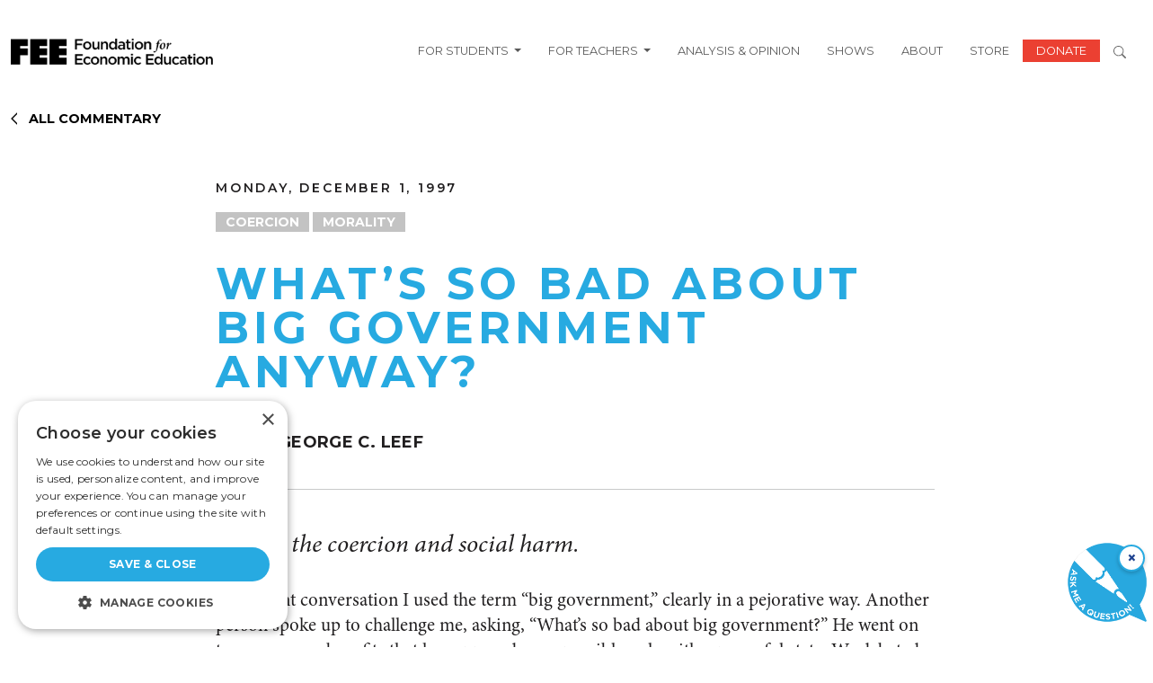

--- FILE ---
content_type: text/html; charset=UTF-8
request_url: https://fee.org/articles/whats-so-bad-about-big-government-anyway/
body_size: 24738
content:
<!DOCTYPE html>
<html lang="en-US" prefix="og: https://ogp.me/ns#" class="no-js">
    <head>
        <script>
            window.dataLayer = window.dataLayer ||[];
            function gtag(){dataLayer.push(arguments);}
            gtag ('consent', 'default', {
            'ad_storage': 'denied',
            'analytics_storage': 'denied',
            'ad_user_data': 'denied',
            'ad_personalization': 'denied',
            'personalization_storage': 'denied',
            'functionality_storage': 'granted',
            'security_storage': 'granted',
            'wait_for_update': 500
            });
            gtag("set", "ads data_redaction", true);
        </script>
		<meta charset="UTF-8" />
		<meta name="viewport" content="width=device-width, initial-scale=1" />


		<script>(function(html){html.className = html.className.replace(/\bno-js\b/,'js')})(document.documentElement);</script>
    <link rel="dns-prefetch" href="//use.typekit.net">
    <link rel="preconnect" href="https://use.typekit.net" crossorigin>
    <link rel="dns-prefetch" href="//p.typekit.net">
    <link rel="preconnect" href="https://p.typekit.net" crossorigin>

<!-- Search Engine Optimization by Rank Math - https://rankmath.com/ -->
<title>What&#039;s So Bad about Big Government Anyway?</title>
<meta name="description" content="In a recent conversation I used the term “big government,” clearly in a pejorative way. Another person spoke up to challenge me, asking, “What’s so bad about"/>
<meta name="robots" content="follow, index, max-snippet:-1, max-video-preview:-1, max-image-preview:large"/>
<link rel="canonical" href="https://fee.org/articles/whats-so-bad-about-big-government-anyway/" />
<meta property="og:locale" content="en_US" />
<meta property="og:type" content="article" />
<meta property="og:title" content="What&#039;s So Bad about Big Government Anyway?" />
<meta property="og:description" content="In a recent conversation I used the term “big government,” clearly in a pejorative way. Another person spoke up to challenge me, asking, “What’s so bad about" />
<meta property="og:url" content="https://fee.org/articles/whats-so-bad-about-big-government-anyway/" />
<meta property="og:site_name" content="Foundation for Economic Education" />
<meta property="article:tag" content="Coercion" />
<meta property="article:tag" content="Morality" />
<meta property="article:section" content="Uncategorized" />
<meta name="twitter:card" content="summary_large_image" />
<meta name="twitter:title" content="What&#039;s So Bad about Big Government Anyway?" />
<meta name="twitter:description" content="In a recent conversation I used the term “big government,” clearly in a pejorative way. Another person spoke up to challenge me, asking, “What’s so bad about" />
<!-- /Rank Math WordPress SEO plugin -->

<link rel='dns-prefetch' href='//www.gstatic.com' />
<link rel='dns-prefetch' href='//a.omappapi.com' />
<link rel="alternate" type="application/rss+xml" title="FEE &raquo; Feed" href="https://fee.org/feed/" />
<link rel="alternate" type="application/rss+xml" title="FEE &raquo; Comments Feed" href="https://fee.org/comments/feed/" />
	<link rel="preload" href="https://use.typekit.net/tlj2uvd.css" as="style" onload="this.onload=null;this.rel='stylesheet'">
	<noscript><link rel="stylesheet" href="https://use.typekit.net/tlj2uvd.css"></noscript>
<!-- FEEWS-82 --- Fundraise Up: the new standard for online giving -->
<script>(function(w,d,s,n,a){if(!w[n]){var l='call,catch,on,once,set,then,track,openCheckout'
.split(','),i,o=function(n){return'function'==typeof n?o.l.push([arguments])&&o
:function(){return o.l.push([n,arguments])&&o}},t=d.getElementsByTagName(s)[0],
j=d.createElement(s);j.async=!0;j.src='https://cdn.fundraiseup.com/widget/'+a+'';
t.parentNode.insertBefore(j,t);o.s=Date.now();o.v=5;o.h=w.location.href;o.l=[];
for(i=0;i<8;i++)o[l[i]]=o(l[i]);w[n]=o}
})(window,document,'script','FundraiseUp','AUQXERQD');</script>
<!-- End Fundraise Up -->
 <meta name="author" content="George C. Leef">
<style id='wp-img-auto-sizes-contain-inline-css' type='text/css'>
img:is([sizes=auto i],[sizes^="auto," i]){contain-intrinsic-size:3000px 1500px}
/*# sourceURL=wp-img-auto-sizes-contain-inline-css */
</style>
<style id='wp-block-library-inline-css' type='text/css'>
:root{--wp-block-synced-color:#7a00df;--wp-block-synced-color--rgb:122,0,223;--wp-bound-block-color:var(--wp-block-synced-color);--wp-editor-canvas-background:#ddd;--wp-admin-theme-color:#007cba;--wp-admin-theme-color--rgb:0,124,186;--wp-admin-theme-color-darker-10:#006ba1;--wp-admin-theme-color-darker-10--rgb:0,107,160.5;--wp-admin-theme-color-darker-20:#005a87;--wp-admin-theme-color-darker-20--rgb:0,90,135;--wp-admin-border-width-focus:2px}@media (min-resolution:192dpi){:root{--wp-admin-border-width-focus:1.5px}}.wp-element-button{cursor:pointer}:root .has-very-light-gray-background-color{background-color:#eee}:root .has-very-dark-gray-background-color{background-color:#313131}:root .has-very-light-gray-color{color:#eee}:root .has-very-dark-gray-color{color:#313131}:root .has-vivid-green-cyan-to-vivid-cyan-blue-gradient-background{background:linear-gradient(135deg,#00d084,#0693e3)}:root .has-purple-crush-gradient-background{background:linear-gradient(135deg,#34e2e4,#4721fb 50%,#ab1dfe)}:root .has-hazy-dawn-gradient-background{background:linear-gradient(135deg,#faaca8,#dad0ec)}:root .has-subdued-olive-gradient-background{background:linear-gradient(135deg,#fafae1,#67a671)}:root .has-atomic-cream-gradient-background{background:linear-gradient(135deg,#fdd79a,#004a59)}:root .has-nightshade-gradient-background{background:linear-gradient(135deg,#330968,#31cdcf)}:root .has-midnight-gradient-background{background:linear-gradient(135deg,#020381,#2874fc)}:root{--wp--preset--font-size--normal:16px;--wp--preset--font-size--huge:42px}.has-regular-font-size{font-size:1em}.has-larger-font-size{font-size:2.625em}.has-normal-font-size{font-size:var(--wp--preset--font-size--normal)}.has-huge-font-size{font-size:var(--wp--preset--font-size--huge)}.has-text-align-center{text-align:center}.has-text-align-left{text-align:left}.has-text-align-right{text-align:right}.has-fit-text{white-space:nowrap!important}#end-resizable-editor-section{display:none}.aligncenter{clear:both}.items-justified-left{justify-content:flex-start}.items-justified-center{justify-content:center}.items-justified-right{justify-content:flex-end}.items-justified-space-between{justify-content:space-between}.screen-reader-text{border:0;clip-path:inset(50%);height:1px;margin:-1px;overflow:hidden;padding:0;position:absolute;width:1px;word-wrap:normal!important}.screen-reader-text:focus{background-color:#ddd;clip-path:none;color:#444;display:block;font-size:1em;height:auto;left:5px;line-height:normal;padding:15px 23px 14px;text-decoration:none;top:5px;width:auto;z-index:100000}html :where(.has-border-color){border-style:solid}html :where([style*=border-top-color]){border-top-style:solid}html :where([style*=border-right-color]){border-right-style:solid}html :where([style*=border-bottom-color]){border-bottom-style:solid}html :where([style*=border-left-color]){border-left-style:solid}html :where([style*=border-width]){border-style:solid}html :where([style*=border-top-width]){border-top-style:solid}html :where([style*=border-right-width]){border-right-style:solid}html :where([style*=border-bottom-width]){border-bottom-style:solid}html :where([style*=border-left-width]){border-left-style:solid}html :where(img[class*=wp-image-]){height:auto;max-width:100%}:where(figure){margin:0 0 1em}html :where(.is-position-sticky){--wp-admin--admin-bar--position-offset:var(--wp-admin--admin-bar--height,0px)}@media screen and (max-width:600px){html :where(.is-position-sticky){--wp-admin--admin-bar--position-offset:0px}}

/*# sourceURL=wp-block-library-inline-css */
</style><style id='wp-block-heading-inline-css' type='text/css'>
h1:where(.wp-block-heading).has-background,h2:where(.wp-block-heading).has-background,h3:where(.wp-block-heading).has-background,h4:where(.wp-block-heading).has-background,h5:where(.wp-block-heading).has-background,h6:where(.wp-block-heading).has-background{padding:1.25em 2.375em}h1.has-text-align-left[style*=writing-mode]:where([style*=vertical-lr]),h1.has-text-align-right[style*=writing-mode]:where([style*=vertical-rl]),h2.has-text-align-left[style*=writing-mode]:where([style*=vertical-lr]),h2.has-text-align-right[style*=writing-mode]:where([style*=vertical-rl]),h3.has-text-align-left[style*=writing-mode]:where([style*=vertical-lr]),h3.has-text-align-right[style*=writing-mode]:where([style*=vertical-rl]),h4.has-text-align-left[style*=writing-mode]:where([style*=vertical-lr]),h4.has-text-align-right[style*=writing-mode]:where([style*=vertical-rl]),h5.has-text-align-left[style*=writing-mode]:where([style*=vertical-lr]),h5.has-text-align-right[style*=writing-mode]:where([style*=vertical-rl]),h6.has-text-align-left[style*=writing-mode]:where([style*=vertical-lr]),h6.has-text-align-right[style*=writing-mode]:where([style*=vertical-rl]){rotate:180deg}
/*# sourceURL=https://fee.org/wp-includes/blocks/heading/style.min.css */
</style>
<style id='wp-block-paragraph-inline-css' type='text/css'>
.is-small-text{font-size:.875em}.is-regular-text{font-size:1em}.is-large-text{font-size:2.25em}.is-larger-text{font-size:3em}.has-drop-cap:not(:focus):first-letter{float:left;font-size:8.4em;font-style:normal;font-weight:100;line-height:.68;margin:.05em .1em 0 0;text-transform:uppercase}body.rtl .has-drop-cap:not(:focus):first-letter{float:none;margin-left:.1em}p.has-drop-cap.has-background{overflow:hidden}:root :where(p.has-background){padding:1.25em 2.375em}:where(p.has-text-color:not(.has-link-color)) a{color:inherit}p.has-text-align-left[style*="writing-mode:vertical-lr"],p.has-text-align-right[style*="writing-mode:vertical-rl"]{rotate:180deg}
/*# sourceURL=https://fee.org/wp-includes/blocks/paragraph/style.min.css */
</style>
<style id='global-styles-inline-css' type='text/css'>
:root{--wp--preset--aspect-ratio--square: 1;--wp--preset--aspect-ratio--4-3: 4/3;--wp--preset--aspect-ratio--3-4: 3/4;--wp--preset--aspect-ratio--3-2: 3/2;--wp--preset--aspect-ratio--2-3: 2/3;--wp--preset--aspect-ratio--16-9: 16/9;--wp--preset--aspect-ratio--9-16: 9/16;--wp--preset--color--black: #000000;--wp--preset--color--cyan-bluish-gray: #abb8c3;--wp--preset--color--white: #FFFFFF;--wp--preset--color--pale-pink: #f78da7;--wp--preset--color--vivid-red: #cf2e2e;--wp--preset--color--luminous-vivid-orange: #ff6900;--wp--preset--color--luminous-vivid-amber: #fcb900;--wp--preset--color--light-green-cyan: #7bdcb5;--wp--preset--color--vivid-green-cyan: #00d084;--wp--preset--color--pale-cyan-blue: #8ed1fc;--wp--preset--color--vivid-cyan-blue: #0693e3;--wp--preset--color--vivid-purple: #9b51e0;--wp--preset--color--fee-red: #EB4032;--wp--preset--color--grey: #888888;--wp--preset--color--yellow: #FAAF33;--wp--preset--gradient--vivid-cyan-blue-to-vivid-purple: linear-gradient(135deg,rgb(6,147,227) 0%,rgb(155,81,224) 100%);--wp--preset--gradient--light-green-cyan-to-vivid-green-cyan: linear-gradient(135deg,rgb(122,220,180) 0%,rgb(0,208,130) 100%);--wp--preset--gradient--luminous-vivid-amber-to-luminous-vivid-orange: linear-gradient(135deg,rgb(252,185,0) 0%,rgb(255,105,0) 100%);--wp--preset--gradient--luminous-vivid-orange-to-vivid-red: linear-gradient(135deg,rgb(255,105,0) 0%,rgb(207,46,46) 100%);--wp--preset--gradient--very-light-gray-to-cyan-bluish-gray: linear-gradient(135deg,rgb(238,238,238) 0%,rgb(169,184,195) 100%);--wp--preset--gradient--cool-to-warm-spectrum: linear-gradient(135deg,rgb(74,234,220) 0%,rgb(151,120,209) 20%,rgb(207,42,186) 40%,rgb(238,44,130) 60%,rgb(251,105,98) 80%,rgb(254,248,76) 100%);--wp--preset--gradient--blush-light-purple: linear-gradient(135deg,rgb(255,206,236) 0%,rgb(152,150,240) 100%);--wp--preset--gradient--blush-bordeaux: linear-gradient(135deg,rgb(254,205,165) 0%,rgb(254,45,45) 50%,rgb(107,0,62) 100%);--wp--preset--gradient--luminous-dusk: linear-gradient(135deg,rgb(255,203,112) 0%,rgb(199,81,192) 50%,rgb(65,88,208) 100%);--wp--preset--gradient--pale-ocean: linear-gradient(135deg,rgb(255,245,203) 0%,rgb(182,227,212) 50%,rgb(51,167,181) 100%);--wp--preset--gradient--electric-grass: linear-gradient(135deg,rgb(202,248,128) 0%,rgb(113,206,126) 100%);--wp--preset--gradient--midnight: linear-gradient(135deg,rgb(2,3,129) 0%,rgb(40,116,252) 100%);--wp--preset--font-size--small: 18px;--wp--preset--font-size--medium: 36px;--wp--preset--font-size--large: 44px;--wp--preset--font-size--x-large: 55px;--wp--preset--spacing--20: 0.44rem;--wp--preset--spacing--30: 0.67rem;--wp--preset--spacing--40: 1rem;--wp--preset--spacing--50: 1.5rem;--wp--preset--spacing--60: 2.25rem;--wp--preset--spacing--70: 3.38rem;--wp--preset--spacing--80: 5.06rem;--wp--preset--shadow--natural: 6px 6px 9px rgba(0, 0, 0, 0.2);--wp--preset--shadow--deep: 12px 12px 50px rgba(0, 0, 0, 0.4);--wp--preset--shadow--sharp: 6px 6px 0px rgba(0, 0, 0, 0.2);--wp--preset--shadow--outlined: 6px 6px 0px -3px rgb(255, 255, 255), 6px 6px rgb(0, 0, 0);--wp--preset--shadow--crisp: 6px 6px 0px rgb(0, 0, 0);}:root { --wp--style--global--content-size: 1300px;--wp--style--global--wide-size: 1500px; }:where(body) { margin: 0; }.wp-site-blocks > .alignleft { float: left; margin-right: 2em; }.wp-site-blocks > .alignright { float: right; margin-left: 2em; }.wp-site-blocks > .aligncenter { justify-content: center; margin-left: auto; margin-right: auto; }:where(.is-layout-flex){gap: 0.5em;}:where(.is-layout-grid){gap: 0.5em;}.is-layout-flow > .alignleft{float: left;margin-inline-start: 0;margin-inline-end: 2em;}.is-layout-flow > .alignright{float: right;margin-inline-start: 2em;margin-inline-end: 0;}.is-layout-flow > .aligncenter{margin-left: auto !important;margin-right: auto !important;}.is-layout-constrained > .alignleft{float: left;margin-inline-start: 0;margin-inline-end: 2em;}.is-layout-constrained > .alignright{float: right;margin-inline-start: 2em;margin-inline-end: 0;}.is-layout-constrained > .aligncenter{margin-left: auto !important;margin-right: auto !important;}.is-layout-constrained > :where(:not(.alignleft):not(.alignright):not(.alignfull)){max-width: var(--wp--style--global--content-size);margin-left: auto !important;margin-right: auto !important;}.is-layout-constrained > .alignwide{max-width: var(--wp--style--global--wide-size);}body .is-layout-flex{display: flex;}.is-layout-flex{flex-wrap: wrap;align-items: center;}.is-layout-flex > :is(*, div){margin: 0;}body .is-layout-grid{display: grid;}.is-layout-grid > :is(*, div){margin: 0;}body{padding-top: 0px;padding-right: 0px;padding-bottom: 0px;padding-left: 0px;}a:where(:not(.wp-element-button)){text-decoration: underline;}:root :where(.wp-element-button, .wp-block-button__link){background-color: #32373c;border-width: 0;color: #fff;font-family: inherit;font-size: inherit;font-style: inherit;font-weight: inherit;letter-spacing: inherit;line-height: inherit;padding-top: calc(0.667em + 2px);padding-right: calc(1.333em + 2px);padding-bottom: calc(0.667em + 2px);padding-left: calc(1.333em + 2px);text-decoration: none;text-transform: inherit;}.has-black-color{color: var(--wp--preset--color--black) !important;}.has-cyan-bluish-gray-color{color: var(--wp--preset--color--cyan-bluish-gray) !important;}.has-white-color{color: var(--wp--preset--color--white) !important;}.has-pale-pink-color{color: var(--wp--preset--color--pale-pink) !important;}.has-vivid-red-color{color: var(--wp--preset--color--vivid-red) !important;}.has-luminous-vivid-orange-color{color: var(--wp--preset--color--luminous-vivid-orange) !important;}.has-luminous-vivid-amber-color{color: var(--wp--preset--color--luminous-vivid-amber) !important;}.has-light-green-cyan-color{color: var(--wp--preset--color--light-green-cyan) !important;}.has-vivid-green-cyan-color{color: var(--wp--preset--color--vivid-green-cyan) !important;}.has-pale-cyan-blue-color{color: var(--wp--preset--color--pale-cyan-blue) !important;}.has-vivid-cyan-blue-color{color: var(--wp--preset--color--vivid-cyan-blue) !important;}.has-vivid-purple-color{color: var(--wp--preset--color--vivid-purple) !important;}.has-fee-red-color{color: var(--wp--preset--color--fee-red) !important;}.has-grey-color{color: var(--wp--preset--color--grey) !important;}.has-yellow-color{color: var(--wp--preset--color--yellow) !important;}.has-black-background-color{background-color: var(--wp--preset--color--black) !important;}.has-cyan-bluish-gray-background-color{background-color: var(--wp--preset--color--cyan-bluish-gray) !important;}.has-white-background-color{background-color: var(--wp--preset--color--white) !important;}.has-pale-pink-background-color{background-color: var(--wp--preset--color--pale-pink) !important;}.has-vivid-red-background-color{background-color: var(--wp--preset--color--vivid-red) !important;}.has-luminous-vivid-orange-background-color{background-color: var(--wp--preset--color--luminous-vivid-orange) !important;}.has-luminous-vivid-amber-background-color{background-color: var(--wp--preset--color--luminous-vivid-amber) !important;}.has-light-green-cyan-background-color{background-color: var(--wp--preset--color--light-green-cyan) !important;}.has-vivid-green-cyan-background-color{background-color: var(--wp--preset--color--vivid-green-cyan) !important;}.has-pale-cyan-blue-background-color{background-color: var(--wp--preset--color--pale-cyan-blue) !important;}.has-vivid-cyan-blue-background-color{background-color: var(--wp--preset--color--vivid-cyan-blue) !important;}.has-vivid-purple-background-color{background-color: var(--wp--preset--color--vivid-purple) !important;}.has-fee-red-background-color{background-color: var(--wp--preset--color--fee-red) !important;}.has-grey-background-color{background-color: var(--wp--preset--color--grey) !important;}.has-yellow-background-color{background-color: var(--wp--preset--color--yellow) !important;}.has-black-border-color{border-color: var(--wp--preset--color--black) !important;}.has-cyan-bluish-gray-border-color{border-color: var(--wp--preset--color--cyan-bluish-gray) !important;}.has-white-border-color{border-color: var(--wp--preset--color--white) !important;}.has-pale-pink-border-color{border-color: var(--wp--preset--color--pale-pink) !important;}.has-vivid-red-border-color{border-color: var(--wp--preset--color--vivid-red) !important;}.has-luminous-vivid-orange-border-color{border-color: var(--wp--preset--color--luminous-vivid-orange) !important;}.has-luminous-vivid-amber-border-color{border-color: var(--wp--preset--color--luminous-vivid-amber) !important;}.has-light-green-cyan-border-color{border-color: var(--wp--preset--color--light-green-cyan) !important;}.has-vivid-green-cyan-border-color{border-color: var(--wp--preset--color--vivid-green-cyan) !important;}.has-pale-cyan-blue-border-color{border-color: var(--wp--preset--color--pale-cyan-blue) !important;}.has-vivid-cyan-blue-border-color{border-color: var(--wp--preset--color--vivid-cyan-blue) !important;}.has-vivid-purple-border-color{border-color: var(--wp--preset--color--vivid-purple) !important;}.has-fee-red-border-color{border-color: var(--wp--preset--color--fee-red) !important;}.has-grey-border-color{border-color: var(--wp--preset--color--grey) !important;}.has-yellow-border-color{border-color: var(--wp--preset--color--yellow) !important;}.has-vivid-cyan-blue-to-vivid-purple-gradient-background{background: var(--wp--preset--gradient--vivid-cyan-blue-to-vivid-purple) !important;}.has-light-green-cyan-to-vivid-green-cyan-gradient-background{background: var(--wp--preset--gradient--light-green-cyan-to-vivid-green-cyan) !important;}.has-luminous-vivid-amber-to-luminous-vivid-orange-gradient-background{background: var(--wp--preset--gradient--luminous-vivid-amber-to-luminous-vivid-orange) !important;}.has-luminous-vivid-orange-to-vivid-red-gradient-background{background: var(--wp--preset--gradient--luminous-vivid-orange-to-vivid-red) !important;}.has-very-light-gray-to-cyan-bluish-gray-gradient-background{background: var(--wp--preset--gradient--very-light-gray-to-cyan-bluish-gray) !important;}.has-cool-to-warm-spectrum-gradient-background{background: var(--wp--preset--gradient--cool-to-warm-spectrum) !important;}.has-blush-light-purple-gradient-background{background: var(--wp--preset--gradient--blush-light-purple) !important;}.has-blush-bordeaux-gradient-background{background: var(--wp--preset--gradient--blush-bordeaux) !important;}.has-luminous-dusk-gradient-background{background: var(--wp--preset--gradient--luminous-dusk) !important;}.has-pale-ocean-gradient-background{background: var(--wp--preset--gradient--pale-ocean) !important;}.has-electric-grass-gradient-background{background: var(--wp--preset--gradient--electric-grass) !important;}.has-midnight-gradient-background{background: var(--wp--preset--gradient--midnight) !important;}.has-small-font-size{font-size: var(--wp--preset--font-size--small) !important;}.has-medium-font-size{font-size: var(--wp--preset--font-size--medium) !important;}.has-large-font-size{font-size: var(--wp--preset--font-size--large) !important;}.has-x-large-font-size{font-size: var(--wp--preset--font-size--x-large) !important;}
/*# sourceURL=global-styles-inline-css */
</style>

<link rel='stylesheet' id='tenup_plugin_shared-css' href='https://fee.org/wp-content/mu-plugins/10up-plugin/dist/css/shared.css?ver=8c5b220bf6f482881a90' type='text/css' media='all' />
<link rel='stylesheet' id='dialogflow-style-css' href='https://www.gstatic.com/dialogflow-console/fast/df-messenger/prod/v1/themes/df-messenger-default.css?ver=1.0' type='text/css' media='screen' />
<link rel='stylesheet' id='wp-smart-crop-renderer-css' href='https://fee.org/wp-content/plugins/wp-smartcrop/css/image-renderer.css?ver=2.0.10' type='text/css' media='all' />
<link rel='stylesheet' id='styles-css' href='https://fee.org/wp-content/themes/fee-theme/dist/css/frontend.css?ver=459cd6a61eac4e1967af' type='text/css' media='all' />
<link rel='stylesheet' id='vue_styles-css' href='https://fee.org/wp-content/themes/fee-theme/vue/dist/assets/index-gqUPFU3e.css?ver=6.9' type='text/css' media='all' />
<link rel='stylesheet' id='social-share-module-css-css' href='https://fee.org/wp-content/themes/fee-theme/assets/css/social-sharing-module/social-sharing-module.css?ver=1722418579' type='text/css' media='all' />
<script type="text/javascript" src="https://fee.org/wp-includes/js/jquery/jquery.min.js?ver=3.7.1" id="jquery-core-js"></script>
<script type="text/javascript" src="https://fee.org/wp-includes/js/jquery/jquery-migrate.min.js?ver=3.4.1" id="jquery-migrate-js"></script>
<script type="text/javascript" id="ajax-scripts-js-extra">
/* <![CDATA[ */
var my_ajax_object = {"ajaxurl":"https://fee.org/wp-admin/admin-ajax.php","security":"30fb2668a0"};
//# sourceURL=ajax-scripts-js-extra
/* ]]> */
</script>
<script type="text/javascript" src="https://fee.org/wp-content/themes/fee-theme/frontend-scripts/scripts.js?ver=1.0.22" id="ajax-scripts-js"></script>
<link rel="EditURI" type="application/rsd+xml" title="RSD" href="https://fee.org/xmlrpc.php?rsd" />
<link rel='shortlink' href='https://fee.org/?p=39939' />
<meta name="cdp-version" content="1.5.0" />	
				<script data-cfasync="false" data-pagespeed-no-defer>
			var gtm4wp_datalayer_name = "dataLayer";
			var dataLayer = dataLayer || [];
		</script>
		<script data-cfasync="false" data-pagespeed-no-defer
				type="text/javascript">
			var dataLayer_content = {
				"pagePostType": "articles",
				"pageCategory": ["uncategorized"],
				"pageAttributes": ["coercion","morality"],
				"pagePostAuthor": "George C. Leef",
                "pagePostDate": "1997-12-01"
			}
			dataLayer.push(dataLayer_content);
		</script>
									<script data-cfasync="false">
					(function (w, d, s, l, i) {
						w[l] = w[l] || [];
						w[l].push({
							'gtm.start':
								new Date().getTime(), event: 'gtm.js'
						});
						var f = d.getElementsByTagName(s)[0],
							j = d.createElement(s),
							dl = l != 'dataLayer' ? '&l=' + l : '';
						j.async = true;
						j.src =
							'//www.googletagmanager.com/gtm.js?id=' + i + dl;
						f.parentNode.insertBefore(j, f);
					})(window, document, 'script', 'dataLayer', 'GTM-MVJ7LPP');
				</script>
							<link rel="icon" href="https://fee.org/wp-content/uploads/2024/04/cropped-fee-f-1-1-32x32.png" sizes="32x32" />
<link rel="icon" href="https://fee.org/wp-content/uploads/2024/04/cropped-fee-f-1-1-192x192.png" sizes="192x192" />
<link rel="apple-touch-icon" href="https://fee.org/wp-content/uploads/2024/04/cropped-fee-f-1-1-180x180.png" />
<meta name="msapplication-TileImage" content="https://fee.org/wp-content/uploads/2024/04/cropped-fee-f-1-1-270x270.png" />
		<style type="text/css" id="wp-custom-css">
			.w-65 {
	width: 65%;
}
.search-term .topic {
	font-size: 16px;
	font-weight: 600;
}
.ebooks-search-form .form-control {
	padding: .75rem;
	font-size: 1rem;
}
.page-template-page-ebooks-index-2025 .timeless-classics .card-title {
	justify-content: flex-start !important;
/* 	Fix image-heading overlap  */
	/*margin-top: -2rem;*/
}
.page-template-page-ebooks-index-2025 .timeless-classics .card {
	margin-left: 0;
}
.page-template-page-ebooks-index-2025 
.page-template-page-ebooks-index-2025 .timeless-classics .card  img {
	object-position: 50% 35%;
}

/*  Move author boxes to bottom of card */
.page-template-page-ebooks-index-2025 
.row.timeless-classics .card.flex-col
{
	height: 100%;
}

.page-template-page-ebooks-index-2025 .row.timeless-classics .card.flex-col
 .card-body {
	    display: flex;
    flex-direction: column;
    justify-content: space-between;
}
.net-img {
	top: -15vw !important;
	left: -15vw !important;
}
.net-bg {
	background-color: #000;
}
#hackathon-faq .accordion-item h2 button {
	font-weight: 700;
	color: #000;
	appearance: none;
  background: none;
	box-shadow: none;
}
#hackathon-faq .accordion-item h2 button:active, #hackathon-faq .accordion-item h2 button:focus, #hackathon-faq .accordion-item h2 button:hover {
  outline: none;
}
@media only screen and (max-width: 1364px) {
	.page-template-page-hackathon .how-it-works {
		justify-content: center !important;
	}
.page-template-page-hackathon .how-it-works > div {
	flex-basis: 42% !important;
}
	.page-template-page-hackathon .how-it-works > div img {
		height: 160px;
		object-fit: contain;
	}
}
@media only screen and (max-width: 781px) {
	.page-template-page-hackathon .how-it-works > div * {
		text-align: center;
	}
	.page-template-page-hackathon .how-it-works > div img {
		float: left;
		width: 100% !important;
	}
	.page-template-page-hackathon .net-img {
		left: -20px !important;
		top: -25vw !important;
		width: 80% !important;
	} 
	.bg-black-xs {
		padding: 0 10px;
	}
	.minion-font {
	line-height: 1 !important;
}
	.w-50.h-fellowship-logo {
		width: 75% !important;
	}
}
.wp-block-cover.alignful.fee-trustees {
	min-height: auto;
}
	/* Filter bar styling (black band like screenshot) */
        .fee-trustees__bar_wrapper {
            background-color: #000;
            padding: 1.5rem;
        }
.fee-trustees__bar_wrapper h2 {
	font-weight: 400;
}
		.fee-trustees__bar{
			background:#000; color:#fff;  display:flex; gap:1.5rem; flex-wrap:wrap;
			align-items:flex-end; justify-content:center; border-radius:4px; margin-bottom:1.5rem;
		}
		.fee-trustees__control{ display:flex; flex-direction:column; gap:8px; font-weight:500; }
		.fee-trustees__control span{ font-size:1rem; }
		.fee-trustees__control input,
		.fee-trustees__control select{ min-width:280px; padding:10px 12px; border-radius:6px; border:1px solid #333; color:#000; }

		/* Grid of names */
		.fee-trustees__grid{ display:grid; grid-template-columns:repeat(3,1fr); gap:1.5rem; }
		@media (max-width: 992px){ .fee-trustees__grid{ grid-template-columns:repeat(2,minmax(0,1fr)); } }
		@media (max-width: 576px){ .fee-trustees__grid{ grid-template-columns:1fr; } }

		.fee-trustees__item{ position:relative; line-height:1.35; }
		.fee-trustees__name{ font-size:1rem; text-decoration:none; 
cursor: pointer;
}
		.fee-trustees__name:hover{ color:#eb4032; }

		/* Tooltip (Years of Service) */
		.fee-trustees__tooltip{
			position:absolute; top:1.9em; left:0; background:#000; color:#fff; padding:14px 16px; border-radius:10px;
			white-space:nowrap; pointer-events:none; opacity:0; visibility:hidden; transform:translateY(6px);
			transition:opacity .18s ease, transform .18s ease, visibility .18s ease; font-size:1rem font-weight:700; z-index:2;
		}
		.fee-trustees__tooltip:before{
			content:""; position:absolute; top:-8px; left:22px; border:8px solid transparent; border-bottom-color:#000;
		}
		.fee-trustees__item:hover .fee-trustees__tooltip{ opacity:1; visibility:visible; transform:translateY(0); }
@media (min-width: 1200px) { 
  .navbar .dropdown:hover > .dropdown-menu { display: block; }
}
@media (max-width: 1199px) {
	.dropdown-menu.show {
		border: none;
	}
}
.people-bio p {
	text-align: justify;
}
.minion-font {
	font-family: minion-pro, serif;
}

@media(max-width: 800px) {
    .hazlitt-hidden-images {
       display: none !important; 
    }
	.hazlitt-padding-remove {
        padding-left: 0 !important;
		padding-right: 0 !important;
    }
}
.single-shows .show_description.content  {
	 display: -webkit-box;
  -webkit-line-clamp: 4;   /* number of lines */
  -webkit-box-orient: vertical;
  overflow: hidden;
}
.single-shows #episode_desc {
	display: -webkit-box;
  -webkit-line-clamp: 3;   /* number of lines */
  -webkit-box-orient: vertical;
  overflow: hidden;
}		</style>
				<link rel="preconnect" href="https://fonts.googleapis.com">
		<link rel="preconnect" href="https://fonts.gstatic.com" crossorigin>
		<style id="" media="all">/* latin-ext */
@font-face {
  font-family: 'Libre Baskerville';
  font-style: italic;
  font-weight: 400;
  font-display: swap;
  src: url(/fonts.gstatic.com/s/librebaskerville/v24/kmKWZrc3Hgbbcjq75U4uslyuy4kn0qNccR04_RUJeby2OU36SjNDlufweKgfqIfzTg.woff2) format('woff2');
  unicode-range: U+0100-02BA, U+02BD-02C5, U+02C7-02CC, U+02CE-02D7, U+02DD-02FF, U+0304, U+0308, U+0329, U+1D00-1DBF, U+1E00-1E9F, U+1EF2-1EFF, U+2020, U+20A0-20AB, U+20AD-20C0, U+2113, U+2C60-2C7F, U+A720-A7FF;
}
/* latin */
@font-face {
  font-family: 'Libre Baskerville';
  font-style: italic;
  font-weight: 400;
  font-display: swap;
  src: url(/fonts.gstatic.com/s/librebaskerville/v24/kmKWZrc3Hgbbcjq75U4uslyuy4kn0qNccR04_RUJeby2OU36SjNNlufweKgfqIc.woff2) format('woff2');
  unicode-range: U+0000-00FF, U+0131, U+0152-0153, U+02BB-02BC, U+02C6, U+02DA, U+02DC, U+0304, U+0308, U+0329, U+2000-206F, U+20AC, U+2122, U+2191, U+2193, U+2212, U+2215, U+FEFF, U+FFFD;
}
/* latin-ext */
@font-face {
  font-family: 'Libre Baskerville';
  font-style: normal;
  font-weight: 400;
  font-display: swap;
  src: url(/fonts.gstatic.com/s/librebaskerville/v24/kmKnZrc3Hgbbcjq75U4uslyuy4kn0qNXaxMaC82U-ro.woff2) format('woff2');
  unicode-range: U+0100-02BA, U+02BD-02C5, U+02C7-02CC, U+02CE-02D7, U+02DD-02FF, U+0304, U+0308, U+0329, U+1D00-1DBF, U+1E00-1E9F, U+1EF2-1EFF, U+2020, U+20A0-20AB, U+20AD-20C0, U+2113, U+2C60-2C7F, U+A720-A7FF;
}
/* latin */
@font-face {
  font-family: 'Libre Baskerville';
  font-style: normal;
  font-weight: 400;
  font-display: swap;
  src: url(/fonts.gstatic.com/s/librebaskerville/v24/kmKnZrc3Hgbbcjq75U4uslyuy4kn0qNZaxMaC82U.woff2) format('woff2');
  unicode-range: U+0000-00FF, U+0131, U+0152-0153, U+02BB-02BC, U+02C6, U+02DA, U+02DC, U+0304, U+0308, U+0329, U+2000-206F, U+20AC, U+2122, U+2191, U+2193, U+2212, U+2215, U+FEFF, U+FFFD;
}
/* latin-ext */
@font-face {
  font-family: 'Libre Baskerville';
  font-style: normal;
  font-weight: 700;
  font-display: swap;
  src: url(/fonts.gstatic.com/s/librebaskerville/v24/kmKnZrc3Hgbbcjq75U4uslyuy4kn0qNXaxMaC82U-ro.woff2) format('woff2');
  unicode-range: U+0100-02BA, U+02BD-02C5, U+02C7-02CC, U+02CE-02D7, U+02DD-02FF, U+0304, U+0308, U+0329, U+1D00-1DBF, U+1E00-1E9F, U+1EF2-1EFF, U+2020, U+20A0-20AB, U+20AD-20C0, U+2113, U+2C60-2C7F, U+A720-A7FF;
}
/* latin */
@font-face {
  font-family: 'Libre Baskerville';
  font-style: normal;
  font-weight: 700;
  font-display: swap;
  src: url(/fonts.gstatic.com/s/librebaskerville/v24/kmKnZrc3Hgbbcjq75U4uslyuy4kn0qNZaxMaC82U.woff2) format('woff2');
  unicode-range: U+0000-00FF, U+0131, U+0152-0153, U+02BB-02BC, U+02C6, U+02DA, U+02DC, U+0304, U+0308, U+0329, U+2000-206F, U+20AC, U+2122, U+2191, U+2193, U+2212, U+2215, U+FEFF, U+FFFD;
}
/* cyrillic-ext */
@font-face {
  font-family: 'Montserrat';
  font-style: normal;
  font-weight: 100;
  font-display: swap;
  src: url(/fonts.gstatic.com/s/montserrat/v31/JTUSjIg1_i6t8kCHKm459WRhyyTh89ZNpQ.woff2) format('woff2');
  unicode-range: U+0460-052F, U+1C80-1C8A, U+20B4, U+2DE0-2DFF, U+A640-A69F, U+FE2E-FE2F;
}
/* cyrillic */
@font-face {
  font-family: 'Montserrat';
  font-style: normal;
  font-weight: 100;
  font-display: swap;
  src: url(/fonts.gstatic.com/s/montserrat/v31/JTUSjIg1_i6t8kCHKm459W1hyyTh89ZNpQ.woff2) format('woff2');
  unicode-range: U+0301, U+0400-045F, U+0490-0491, U+04B0-04B1, U+2116;
}
/* vietnamese */
@font-face {
  font-family: 'Montserrat';
  font-style: normal;
  font-weight: 100;
  font-display: swap;
  src: url(/fonts.gstatic.com/s/montserrat/v31/JTUSjIg1_i6t8kCHKm459WZhyyTh89ZNpQ.woff2) format('woff2');
  unicode-range: U+0102-0103, U+0110-0111, U+0128-0129, U+0168-0169, U+01A0-01A1, U+01AF-01B0, U+0300-0301, U+0303-0304, U+0308-0309, U+0323, U+0329, U+1EA0-1EF9, U+20AB;
}
/* latin-ext */
@font-face {
  font-family: 'Montserrat';
  font-style: normal;
  font-weight: 100;
  font-display: swap;
  src: url(/fonts.gstatic.com/s/montserrat/v31/JTUSjIg1_i6t8kCHKm459WdhyyTh89ZNpQ.woff2) format('woff2');
  unicode-range: U+0100-02BA, U+02BD-02C5, U+02C7-02CC, U+02CE-02D7, U+02DD-02FF, U+0304, U+0308, U+0329, U+1D00-1DBF, U+1E00-1E9F, U+1EF2-1EFF, U+2020, U+20A0-20AB, U+20AD-20C0, U+2113, U+2C60-2C7F, U+A720-A7FF;
}
/* latin */
@font-face {
  font-family: 'Montserrat';
  font-style: normal;
  font-weight: 100;
  font-display: swap;
  src: url(/fonts.gstatic.com/s/montserrat/v31/JTUSjIg1_i6t8kCHKm459WlhyyTh89Y.woff2) format('woff2');
  unicode-range: U+0000-00FF, U+0131, U+0152-0153, U+02BB-02BC, U+02C6, U+02DA, U+02DC, U+0304, U+0308, U+0329, U+2000-206F, U+20AC, U+2122, U+2191, U+2193, U+2212, U+2215, U+FEFF, U+FFFD;
}
/* cyrillic-ext */
@font-face {
  font-family: 'Montserrat';
  font-style: normal;
  font-weight: 300;
  font-display: swap;
  src: url(/fonts.gstatic.com/s/montserrat/v31/JTUSjIg1_i6t8kCHKm459WRhyyTh89ZNpQ.woff2) format('woff2');
  unicode-range: U+0460-052F, U+1C80-1C8A, U+20B4, U+2DE0-2DFF, U+A640-A69F, U+FE2E-FE2F;
}
/* cyrillic */
@font-face {
  font-family: 'Montserrat';
  font-style: normal;
  font-weight: 300;
  font-display: swap;
  src: url(/fonts.gstatic.com/s/montserrat/v31/JTUSjIg1_i6t8kCHKm459W1hyyTh89ZNpQ.woff2) format('woff2');
  unicode-range: U+0301, U+0400-045F, U+0490-0491, U+04B0-04B1, U+2116;
}
/* vietnamese */
@font-face {
  font-family: 'Montserrat';
  font-style: normal;
  font-weight: 300;
  font-display: swap;
  src: url(/fonts.gstatic.com/s/montserrat/v31/JTUSjIg1_i6t8kCHKm459WZhyyTh89ZNpQ.woff2) format('woff2');
  unicode-range: U+0102-0103, U+0110-0111, U+0128-0129, U+0168-0169, U+01A0-01A1, U+01AF-01B0, U+0300-0301, U+0303-0304, U+0308-0309, U+0323, U+0329, U+1EA0-1EF9, U+20AB;
}
/* latin-ext */
@font-face {
  font-family: 'Montserrat';
  font-style: normal;
  font-weight: 300;
  font-display: swap;
  src: url(/fonts.gstatic.com/s/montserrat/v31/JTUSjIg1_i6t8kCHKm459WdhyyTh89ZNpQ.woff2) format('woff2');
  unicode-range: U+0100-02BA, U+02BD-02C5, U+02C7-02CC, U+02CE-02D7, U+02DD-02FF, U+0304, U+0308, U+0329, U+1D00-1DBF, U+1E00-1E9F, U+1EF2-1EFF, U+2020, U+20A0-20AB, U+20AD-20C0, U+2113, U+2C60-2C7F, U+A720-A7FF;
}
/* latin */
@font-face {
  font-family: 'Montserrat';
  font-style: normal;
  font-weight: 300;
  font-display: swap;
  src: url(/fonts.gstatic.com/s/montserrat/v31/JTUSjIg1_i6t8kCHKm459WlhyyTh89Y.woff2) format('woff2');
  unicode-range: U+0000-00FF, U+0131, U+0152-0153, U+02BB-02BC, U+02C6, U+02DA, U+02DC, U+0304, U+0308, U+0329, U+2000-206F, U+20AC, U+2122, U+2191, U+2193, U+2212, U+2215, U+FEFF, U+FFFD;
}
/* cyrillic-ext */
@font-face {
  font-family: 'Montserrat';
  font-style: normal;
  font-weight: 400;
  font-display: swap;
  src: url(/fonts.gstatic.com/s/montserrat/v31/JTUSjIg1_i6t8kCHKm459WRhyyTh89ZNpQ.woff2) format('woff2');
  unicode-range: U+0460-052F, U+1C80-1C8A, U+20B4, U+2DE0-2DFF, U+A640-A69F, U+FE2E-FE2F;
}
/* cyrillic */
@font-face {
  font-family: 'Montserrat';
  font-style: normal;
  font-weight: 400;
  font-display: swap;
  src: url(/fonts.gstatic.com/s/montserrat/v31/JTUSjIg1_i6t8kCHKm459W1hyyTh89ZNpQ.woff2) format('woff2');
  unicode-range: U+0301, U+0400-045F, U+0490-0491, U+04B0-04B1, U+2116;
}
/* vietnamese */
@font-face {
  font-family: 'Montserrat';
  font-style: normal;
  font-weight: 400;
  font-display: swap;
  src: url(/fonts.gstatic.com/s/montserrat/v31/JTUSjIg1_i6t8kCHKm459WZhyyTh89ZNpQ.woff2) format('woff2');
  unicode-range: U+0102-0103, U+0110-0111, U+0128-0129, U+0168-0169, U+01A0-01A1, U+01AF-01B0, U+0300-0301, U+0303-0304, U+0308-0309, U+0323, U+0329, U+1EA0-1EF9, U+20AB;
}
/* latin-ext */
@font-face {
  font-family: 'Montserrat';
  font-style: normal;
  font-weight: 400;
  font-display: swap;
  src: url(/fonts.gstatic.com/s/montserrat/v31/JTUSjIg1_i6t8kCHKm459WdhyyTh89ZNpQ.woff2) format('woff2');
  unicode-range: U+0100-02BA, U+02BD-02C5, U+02C7-02CC, U+02CE-02D7, U+02DD-02FF, U+0304, U+0308, U+0329, U+1D00-1DBF, U+1E00-1E9F, U+1EF2-1EFF, U+2020, U+20A0-20AB, U+20AD-20C0, U+2113, U+2C60-2C7F, U+A720-A7FF;
}
/* latin */
@font-face {
  font-family: 'Montserrat';
  font-style: normal;
  font-weight: 400;
  font-display: swap;
  src: url(/fonts.gstatic.com/s/montserrat/v31/JTUSjIg1_i6t8kCHKm459WlhyyTh89Y.woff2) format('woff2');
  unicode-range: U+0000-00FF, U+0131, U+0152-0153, U+02BB-02BC, U+02C6, U+02DA, U+02DC, U+0304, U+0308, U+0329, U+2000-206F, U+20AC, U+2122, U+2191, U+2193, U+2212, U+2215, U+FEFF, U+FFFD;
}
/* cyrillic-ext */
@font-face {
  font-family: 'Montserrat';
  font-style: normal;
  font-weight: 600;
  font-display: swap;
  src: url(/fonts.gstatic.com/s/montserrat/v31/JTUSjIg1_i6t8kCHKm459WRhyyTh89ZNpQ.woff2) format('woff2');
  unicode-range: U+0460-052F, U+1C80-1C8A, U+20B4, U+2DE0-2DFF, U+A640-A69F, U+FE2E-FE2F;
}
/* cyrillic */
@font-face {
  font-family: 'Montserrat';
  font-style: normal;
  font-weight: 600;
  font-display: swap;
  src: url(/fonts.gstatic.com/s/montserrat/v31/JTUSjIg1_i6t8kCHKm459W1hyyTh89ZNpQ.woff2) format('woff2');
  unicode-range: U+0301, U+0400-045F, U+0490-0491, U+04B0-04B1, U+2116;
}
/* vietnamese */
@font-face {
  font-family: 'Montserrat';
  font-style: normal;
  font-weight: 600;
  font-display: swap;
  src: url(/fonts.gstatic.com/s/montserrat/v31/JTUSjIg1_i6t8kCHKm459WZhyyTh89ZNpQ.woff2) format('woff2');
  unicode-range: U+0102-0103, U+0110-0111, U+0128-0129, U+0168-0169, U+01A0-01A1, U+01AF-01B0, U+0300-0301, U+0303-0304, U+0308-0309, U+0323, U+0329, U+1EA0-1EF9, U+20AB;
}
/* latin-ext */
@font-face {
  font-family: 'Montserrat';
  font-style: normal;
  font-weight: 600;
  font-display: swap;
  src: url(/fonts.gstatic.com/s/montserrat/v31/JTUSjIg1_i6t8kCHKm459WdhyyTh89ZNpQ.woff2) format('woff2');
  unicode-range: U+0100-02BA, U+02BD-02C5, U+02C7-02CC, U+02CE-02D7, U+02DD-02FF, U+0304, U+0308, U+0329, U+1D00-1DBF, U+1E00-1E9F, U+1EF2-1EFF, U+2020, U+20A0-20AB, U+20AD-20C0, U+2113, U+2C60-2C7F, U+A720-A7FF;
}
/* latin */
@font-face {
  font-family: 'Montserrat';
  font-style: normal;
  font-weight: 600;
  font-display: swap;
  src: url(/fonts.gstatic.com/s/montserrat/v31/JTUSjIg1_i6t8kCHKm459WlhyyTh89Y.woff2) format('woff2');
  unicode-range: U+0000-00FF, U+0131, U+0152-0153, U+02BB-02BC, U+02C6, U+02DA, U+02DC, U+0304, U+0308, U+0329, U+2000-206F, U+20AC, U+2122, U+2191, U+2193, U+2212, U+2215, U+FEFF, U+FFFD;
}
/* cyrillic-ext */
@font-face {
  font-family: 'Montserrat';
  font-style: normal;
  font-weight: 700;
  font-display: swap;
  src: url(/fonts.gstatic.com/s/montserrat/v31/JTUSjIg1_i6t8kCHKm459WRhyyTh89ZNpQ.woff2) format('woff2');
  unicode-range: U+0460-052F, U+1C80-1C8A, U+20B4, U+2DE0-2DFF, U+A640-A69F, U+FE2E-FE2F;
}
/* cyrillic */
@font-face {
  font-family: 'Montserrat';
  font-style: normal;
  font-weight: 700;
  font-display: swap;
  src: url(/fonts.gstatic.com/s/montserrat/v31/JTUSjIg1_i6t8kCHKm459W1hyyTh89ZNpQ.woff2) format('woff2');
  unicode-range: U+0301, U+0400-045F, U+0490-0491, U+04B0-04B1, U+2116;
}
/* vietnamese */
@font-face {
  font-family: 'Montserrat';
  font-style: normal;
  font-weight: 700;
  font-display: swap;
  src: url(/fonts.gstatic.com/s/montserrat/v31/JTUSjIg1_i6t8kCHKm459WZhyyTh89ZNpQ.woff2) format('woff2');
  unicode-range: U+0102-0103, U+0110-0111, U+0128-0129, U+0168-0169, U+01A0-01A1, U+01AF-01B0, U+0300-0301, U+0303-0304, U+0308-0309, U+0323, U+0329, U+1EA0-1EF9, U+20AB;
}
/* latin-ext */
@font-face {
  font-family: 'Montserrat';
  font-style: normal;
  font-weight: 700;
  font-display: swap;
  src: url(/fonts.gstatic.com/s/montserrat/v31/JTUSjIg1_i6t8kCHKm459WdhyyTh89ZNpQ.woff2) format('woff2');
  unicode-range: U+0100-02BA, U+02BD-02C5, U+02C7-02CC, U+02CE-02D7, U+02DD-02FF, U+0304, U+0308, U+0329, U+1D00-1DBF, U+1E00-1E9F, U+1EF2-1EFF, U+2020, U+20A0-20AB, U+20AD-20C0, U+2113, U+2C60-2C7F, U+A720-A7FF;
}
/* latin */
@font-face {
  font-family: 'Montserrat';
  font-style: normal;
  font-weight: 700;
  font-display: swap;
  src: url(/fonts.gstatic.com/s/montserrat/v31/JTUSjIg1_i6t8kCHKm459WlhyyTh89Y.woff2) format('woff2');
  unicode-range: U+0000-00FF, U+0131, U+0152-0153, U+02BB-02BC, U+02C6, U+02DA, U+02DC, U+0304, U+0308, U+0329, U+2000-206F, U+20AC, U+2122, U+2191, U+2193, U+2212, U+2215, U+FEFF, U+FFFD;
}
/* cyrillic-ext */
@font-face {
  font-family: 'Montserrat';
  font-style: normal;
  font-weight: 900;
  font-display: swap;
  src: url(/fonts.gstatic.com/s/montserrat/v31/JTUSjIg1_i6t8kCHKm459WRhyyTh89ZNpQ.woff2) format('woff2');
  unicode-range: U+0460-052F, U+1C80-1C8A, U+20B4, U+2DE0-2DFF, U+A640-A69F, U+FE2E-FE2F;
}
/* cyrillic */
@font-face {
  font-family: 'Montserrat';
  font-style: normal;
  font-weight: 900;
  font-display: swap;
  src: url(/fonts.gstatic.com/s/montserrat/v31/JTUSjIg1_i6t8kCHKm459W1hyyTh89ZNpQ.woff2) format('woff2');
  unicode-range: U+0301, U+0400-045F, U+0490-0491, U+04B0-04B1, U+2116;
}
/* vietnamese */
@font-face {
  font-family: 'Montserrat';
  font-style: normal;
  font-weight: 900;
  font-display: swap;
  src: url(/fonts.gstatic.com/s/montserrat/v31/JTUSjIg1_i6t8kCHKm459WZhyyTh89ZNpQ.woff2) format('woff2');
  unicode-range: U+0102-0103, U+0110-0111, U+0128-0129, U+0168-0169, U+01A0-01A1, U+01AF-01B0, U+0300-0301, U+0303-0304, U+0308-0309, U+0323, U+0329, U+1EA0-1EF9, U+20AB;
}
/* latin-ext */
@font-face {
  font-family: 'Montserrat';
  font-style: normal;
  font-weight: 900;
  font-display: swap;
  src: url(/fonts.gstatic.com/s/montserrat/v31/JTUSjIg1_i6t8kCHKm459WdhyyTh89ZNpQ.woff2) format('woff2');
  unicode-range: U+0100-02BA, U+02BD-02C5, U+02C7-02CC, U+02CE-02D7, U+02DD-02FF, U+0304, U+0308, U+0329, U+1D00-1DBF, U+1E00-1E9F, U+1EF2-1EFF, U+2020, U+20A0-20AB, U+20AD-20C0, U+2113, U+2C60-2C7F, U+A720-A7FF;
}
/* latin */
@font-face {
  font-family: 'Montserrat';
  font-style: normal;
  font-weight: 900;
  font-display: swap;
  src: url(/fonts.gstatic.com/s/montserrat/v31/JTUSjIg1_i6t8kCHKm459WlhyyTh89Y.woff2) format('woff2');
  unicode-range: U+0000-00FF, U+0131, U+0152-0153, U+02BB-02BC, U+02C6, U+02DA, U+02DC, U+0304, U+0308, U+0329, U+2000-206F, U+20AC, U+2122, U+2191, U+2193, U+2212, U+2215, U+FEFF, U+FFFD;
}
</style>
		<script src="https://kit.fontawesome.com/a7cfa262b9.js" crossorigin="anonymous"></script>
		<link rel="SHORTCUT ICON" href="/wp-content/themes/fee-theme/favicon.ico" />
		<link rel="stylesheet" href="/wp-content/themes/fee-theme/slick/slick.min.css">
		
		<link rel="alternate" type="application/rss+xml" title="RSS" href="https://fee.org/feeds/fulltext/">

	</head>
	<body class="wp-singular articles-template-default single single-articles postid-39939 wp-embed-responsive wp-theme-fee-theme">
		
		<a href="#main" class="skip-to-content-link visually-hidden-focusable">Skip to main content</a>
		<div class="fixed-top">
		<!-- This site is converting visitors into subscribers and customers with OptinMonster - https://optinmonster.com :: Campaign Title: Giving Season 2025 -->
<div id="om-opnlte9lactcszzcz7dh-holder"></div>
<script>(function(d,u,ac){var s=d.createElement('script');s.type='text/javascript';s.src='https://a.omappapi.com/app/js/api.min.js';s.async=true;s.dataset.user=u;s.dataset.campaign=ac;d.getElementsByTagName('head')[0].appendChild(s);})(document,69692,'opnlte9lactcszzcz7dh');</script>
<!-- / OptinMonster -->		<nav class="navbar navbar-expand-xl navbar-main">
			<div class="container header-container">
				<a class="navbar-brand" href="/">

											<img loading="eager" src="/wp-content/themes/fee-theme/dist/images/fee-header-logo.png" alt="FEE.org" width="225">
									</a>
				<button class="navbar-toggler" type="button" data-bs-toggle="collapse" data-bs-target="#navbarSupportedContent" aria-controls="navbarSupportedContent" aria-expanded="false" aria-label="Toggle navigation">
					<span class="navbar-toggler-icon"></span>
				</button>
				<div class="collapse navbar-collapse" id="navbarSupportedContent">
								<ul id="menu-main-menu" class="navbar-nav ms-auto"><li id="menu-item-64098" class="menu-item menu-item-type-custom menu-item-object-custom menu-item-has-children dropdown nav-item nav-item-64098"><a href="#" class="nav-link">For Students <span class="caret"></span></a>
<ul class="dropdown-menu">
	<li id="menu-item-64588" class="menu-item menu-item-type-post_type menu-item-object-page nav-item nav-item-64588"><a href="https://fee.org/hazlitt-fellowship/" class="nav-link">Hazlitt Fellowship</a></li>
	<li id="menu-item-64102" class="menu-item menu-item-type-post_type menu-item-object-page nav-item nav-item-64102"><a href="https://fee.org/hackathon/" class="nav-link">Hackathon</a></li>
	<li id="menu-item-64101" class="menu-item menu-item-type-post_type menu-item-object-page nav-item nav-item-64101"><a href="https://fee.org/seminars/" class="nav-link">Seminars</a></li>
</ul>
</li>
<li id="menu-item-22789" class="menu-item menu-item-type-post_type menu-item-object-page menu-item-has-children dropdown nav-item nav-item-22789"><a href="https://fee.org/classroom/" class="nav-link">For Teachers <span class="caret"></span></a>
<ul class="dropdown-menu">
	<li id="menu-item-64892" class="menu-item menu-item-type-post_type menu-item-object-page nav-item nav-item-64892"><a href="https://fee.org/classroom/" class="nav-link">Classroom Resources</a></li>
	<li id="menu-item-64893" class="menu-item menu-item-type-custom menu-item-object-custom nav-item nav-item-64893"><a href="http://economicsolympiadamericas.com/" class="nav-link">Economics Olympiad</a></li>
	<li id="menu-item-64894" class="menu-item menu-item-type-custom menu-item-object-custom nav-item nav-item-64894"><a href="https://teachers.fee.org/courses/FITcertification" class="nav-link">Financial Intelligence Certification</a></li>
</ul>
</li>
<li id="menu-item-86" class="menu-item menu-item-type-post_type menu-item-object-page nav-item nav-item-86"><a href="https://fee.org/articles/" class="nav-link">Analysis &#038; Opinion</a></li>
<li id="menu-item-23635" class="menu-item menu-item-type-post_type menu-item-object-page nav-item nav-item-23635"><a href="https://fee.org/shows/" class="nav-link">Shows</a></li>
<li id="menu-item-57494" class="menu-item menu-item-type-post_type menu-item-object-page nav-item nav-item-57494"><a href="https://fee.org/about/" class="nav-link">About</a></li>
<li id="menu-item-22790" class="menu-item menu-item-type-custom menu-item-object-custom nav-item nav-item-22790"><a target="_blank" href="https://store.fee.org/" class="nav-link">Store</a></li>
<li id="menu-item-61183" class="donate-link menu-item menu-item-type-custom menu-item-object-custom nav-item nav-item-61183"><a href="https://fee.donorsupport.co/-/XJUAKMBZ" class="nav-link">Donate</a></li>
<li id="menu-item-23921" class="search-item"><a href="#" class="nav-link" id="search-icon"><svg xmlns="http://www.w3.org/2000/svg" width="14" height="14" fill="rgba(0,0,0,0.6)" viewBox="0 0 16 16" class="bi bi-search"><path d="M11.742 10.344a6.5 6.5 0 1 0-1.397 1.398h-.001q.044.06.098.115l3.85 3.85a1 1 0 0 0 1.415-1.414l-3.85-3.85a1 1 0 0 0-.115-.1zM12 6.5a5.5 5.5 0 1 1-11 0 5.5 5.5 0 0 1 11 0"></path></svg></a></li>
</ul>					<!-- Search form -->
					<div id="search-form">
						<div class="container">

							<form id="searchform" role="search" class="search-form" action="https://fee.org/">
								<meta itemprop="target" content="https://fee.org/?s={s}" />
								<div class="search-form-wrapper">
									<input type="text" placeholder="Enter search terms..." value=""
										   class="form-control" name="s" id="search-input">
									<button type="submit" class="search-submit" id="search-button" disabled>
										<span class="screen-reader-text">Search</span>
										<svg xmlns="http://www.w3.org/2000/svg" width="14" height="14" fill="rgba(0,0,0,1)" viewBox="0 0 16 16" class="bi bi-search"><path d="M11.742 10.344a6.5 6.5 0 1 0-1.397 1.398h-.001q.044.06.098.115l3.85 3.85a1 1 0 0 0 1.415-1.414l-3.85-3.85a1 1 0 0 0-.115-.1zM12 6.5a5.5 5.5 0 1 1-11 0 5.5 5.5 0 0 1 11 0"></path></svg>
									</button>
								</div>
							</form>
						</div>
					</div>
				</div>
			</div>
		</nav>
		</div>
		<div class="clearfix"></div>


		<main id="main" role="main" tabindex="-1">

	<div class="container" style="margin-top: 120px;">

	<div><a href="/commentary" class="all-commentary invert-dark">All Commentary</a></div>

	<div class="article-wrapper py-2 mt-5">
		<div class="d-flex align-items-center justify-content-between">
		<span class="date">Monday, December 1, 1997</span>
				</div>
				<figcaption>
					</figcaption>

		
				<div class="topic grey"><a class="topic-link" href="https://fee.org/tag/coercion/" alt="View all posts in Coercion">Coercion</a></div> <div class="topic grey"><a class="topic-link" href="https://fee.org/tag/morality/" alt="View all posts in Morality">Morality</a></div> 				<h1>What&#8217;s So Bad about Big Government Anyway?</h1>
		
										<div class="pp-multiple-authors-boxes-wrapper pp-multiple-authors-wrapper pp-multiple-authors-layout-simple_list box-post-id-39939 box-instance-id-1"">
<span class="ppma-layout-prefix"></span>
<ul class="pp-multiple-authors-boxes-ul">
	
		

			<li class="pp-multiple-authors-boxes-li align-items-center author_index_0 author_george-c-leef">

				<div class="pp-author-boxes-avatar">
					<a href="https://fee.org/author/george-c-leef/" rel="author" title="George C. Leef" class="author url fn">
											<img alt='' src='https://fee.org/wp-content/uploads/authors/george-leef.jpg' srcset='https://fee.org/wp-content/uploads/authors/george-leef.jpg' class='multiple_authors_guest_author_avatar avatar' height='45' width='45'/>										</a>
				</div>

				<div>
					<div class="pp-author-boxes-name multiple-authors-name">
						<a href="https://fee.org/author/george-c-leef/" rel="author" title="George C. Leef" class="author url fn invert-dark">
							George C. Leef						</a>
					</div>



				</div>
			</li>
		
	</ul>
<span class="ppma-layout-suffix"></span>
</div>


<style>
	.pp-multiple-authors-boxes-wrapper.box-post-id-39939.pp-multiple-authors-layout-simple_list.box-instance-id-1 .pp-author-boxes-avatar img { width: 45px !important; height: 45px !important; } .pp-multiple-authors-boxes-wrapper.box-post-id-39939.pp-multiple-authors-layout-simple_list.box-instance-id-1 .pp-author-boxes-avatar img { border-style: none !important; } .pp-multiple-authors-boxes-wrapper.box-post-id-39939.pp-multiple-authors-layout-simple_list.box-instance-id-1 .pp-author-boxes-avatar img { border-radius: 50% !important; }
	.pp-multiple-authors-boxes-wrapper.box-post-id-39939.pp-multiple-authors-layout-simple_list.box-instance-id-1 .pp-author-boxes-name a { font-size: 14px !important; } .pp-multiple-authors-boxes-wrapper.box-post-id-39939.pp-multiple-authors-layout-simple_list.box-instance-id-1 .pp-author-boxes-name a { font-weight: bold !important; }
	.pp-multiple-authors-boxes-wrapper.box-post-id-39939.pp-multiple-authors-layout-simple_list.box-instance-id-1 .pp-author-boxes-meta a { background-color: #655997 !important; } .pp-multiple-authors-boxes-wrapper.box-post-id-39939.pp-multiple-authors-layout-simple_list.box-instance-id-1 .pp-author-boxes-meta a { color: #ffffff !important; } .pp-multiple-authors-boxes-wrapper.box-post-id-39939.pp-multiple-authors-layout-simple_list.box-instance-id-1 .pp-author-boxes-meta a:hover { color: #ffffff !important; }
	.pp-multiple-authors-boxes-wrapper.box-post-id-39939.pp-multiple-authors-layout-simple_list.box-instance-id-1 .ppma-author-youtube-profile-data span, .pp-multiple-authors-boxes-wrapper.box-post-id-39939.pp-multiple-authors-layout-simple_list.box-instance-id-1 .ppma-author-youtube-profile-data i { font-size: 16px !important; } .pp-multiple-authors-boxes-wrapper.box-post-id-39939.pp-multiple-authors-layout-simple_list.box-instance-id-1 .ppma-author-linkedin-profile-data span, .pp-multiple-authors-boxes-wrapper.box-post-id-39939.pp-multiple-authors-layout-simple_list.box-instance-id-1 .ppma-author-linkedin-profile-data i { font-size: 16px !important; } .pp-multiple-authors-boxes-wrapper.box-post-id-39939.pp-multiple-authors-layout-simple_list.box-instance-id-1 .ppma-author-instagram-profile-data span, .pp-multiple-authors-boxes-wrapper.box-post-id-39939.pp-multiple-authors-layout-simple_list.box-instance-id-1 .ppma-author-instagram-profile-data i { font-size: 16px !important; } .pp-multiple-authors-boxes-wrapper.box-post-id-39939.pp-multiple-authors-layout-simple_list.box-instance-id-1 .ppma-author-twitter-profile-data span, .pp-multiple-authors-boxes-wrapper.box-post-id-39939.pp-multiple-authors-layout-simple_list.box-instance-id-1 .ppma-author-twitter-profile-data i { font-size: 16px !important; } .pp-multiple-authors-boxes-wrapper.box-post-id-39939.pp-multiple-authors-layout-simple_list.box-instance-id-1 .ppma-author-facebook-profile-data span, .pp-multiple-authors-boxes-wrapper.box-post-id-39939.pp-multiple-authors-layout-simple_list.box-instance-id-1 .ppma-author-facebook-profile-data i { font-size: 16px !important; }
	.pp-multiple-authors-boxes-wrapper.box-post-id-39939.pp-multiple-authors-layout-simple_list.box-instance-id-1 .pp-author-boxes-recent-posts-title { border-bottom-style: dotted !important; } .pp-multiple-authors-boxes-wrapper.box-post-id-39939.pp-multiple-authors-layout-simple_list.box-instance-id-1 .pp-author-boxes-recent-posts-item { text-align: left !important; }
	.pp-multiple-authors-boxes-wrapper.box-post-id-39939.pp-multiple-authors-layout-simple_list.box-instance-id-1 .pp-multiple-authors-boxes-li { margin-top: 10px !important; } .pp-multiple-authors-boxes-wrapper.box-post-id-39939.pp-multiple-authors-layout-simple_list.box-instance-id-1 .pp-multiple-authors-boxes-li { border-style: none !important; } .pp-multiple-authors-boxes-wrapper.box-post-id-39939.pp-multiple-authors-layout-simple_list.box-instance-id-1 .pp-multiple-authors-boxes-li { border-color: #999999 !important; } .pp-multiple-authors-boxes-wrapper.box-post-id-39939.pp-multiple-authors-layout-simple_list.box-instance-id-1 .pp-multiple-authors-boxes-li { color: #3c434a !important; }
	.pp-multiple-authors-boxes-wrapper.pp-multiple-authors-layout-simple_list .pp-multiple-authors-boxes-ul li { border-left: none !important; border-right: none !important; } .pp-multiple-authors-layout-simple_list .avatar { object-fit: cover; }
	.pp-multiple-authors-boxes-wrapper.box-post-id-39939.pp-multiple-authors-layout-simple_list.box-instance-id-1 .ppma-author-category-wrap .ppma-category-group { margin-bottom: px !important; } .pp-multiple-authors-boxes-wrapper.box-post-id-39939.pp-multiple-authors-layout-simple_list.box-instance-id-1 .ppma-author-category-wrap .ppma-category-group { margin-right: px !important; } .pp-multiple-authors-boxes-wrapper.box-post-id-39939.pp-multiple-authors-layout-simple_list.box-instance-id-1 .ppma-author-category-wrap { font-size: px !important; } .pp-multiple-authors-boxes-wrapper.box-post-id-39939.pp-multiple-authors-layout-simple_list.box-instance-id-1 .ppma-author-category-wrap .ppma-category-group-title { font-weight:  !important; }
</style>
					
		<hr>

        		<div class="article-content-wrapper">
		    <h2 class="subtitle">Besides the coercion and social harm.</h2>
			
<p>
	In a recent conversation I used the term “big government,” clearly in a pejorative way. Another person spoke up to challenge me, asking, “What’s so bad about big government?” He went on to name some benefits that he supposed were possible only with a powerful state. We debated whether it was true, for example, that you couldn’t have old-age security without a government system like Social Security, but afterwards I wished that I’d had a more thorough answer to his question prepared.</p>


<p>
	Since then, I have thought about this question and have boiled the answer down to five points. But before we get to those points, we first need to have a good idea of just what we mean by “big government.”</p>


<p>
	“Big” isn’t usually a pejorative. There is nothing wrong with big airplanes, which can carry more people more safely and economically than can small airplanes. There is nothing wrong with a big serve in tennis, although I don’t like to see one coming at me. But there is no “right” size for airplanes or “right” speed for tennis serves, so we have no grounds for calling them “too big.” There is, however, a “right” size for government. The right size relates not to its budget or number of employees, but rather to its functions.</p>


<h4 class="wp-block-heading">
	Right-Sized Government</h4>


<p>
	The functions performed by a right-sized government are those things that are necessary to protect the life, liberty, and property of the people. The word “necessary” is important here. There are many things that people can do for themselves to protect their lives, liberty, and property, and these, therefore, are no business of government. The government shouldn’t buy and install locks on your doors. You can do that.</p>


<p>
	The right-sized government simply protects the right of people to live their lives as they choose, so long as their actions are peaceful. The title of one of Leonard Read’s books neatly encapsulates the boundary of government action: It should not interfere with “Anything That’s Peaceful.” Once government begins to do that, it becomes an aggressor against its citizens, compelling them to do things they would not choose to do (participating in Social Security, for instance) or preventing them from doing things they would like to do (such as building a home that’s not in compliance with every paragraph of the building code), and taking away their money to support things they would not support voluntarily (such as foreign aid). When a government starts to do those things, it has become too big.</p>


<p>
	Thinking back to my questioner, why shouldn’t government force people to do <em>x</em>, prevent them from doing <em>y</em>, or tax them to support <em>z</em>, as long as these objectives are “in the public interest”? That mind-numbing phrase has been the cover for untold human suffering. The truth is that there is no such thing as “the public interest.” Only individual human beings have interests. When people talk about “the public interest,” what they really mean is that some members of the public want something, and they want it at the expense of others. If, for instance, you hear a politician say that his national health insurance program would be “in the public interest,” he means that he and the backers of his plan want it, perhaps believe it is good for everyone, and don’t care that many other people disagree.</p>


<p>
	People want to and have a right to attempt to maximize happiness in their lives. Every time the government forces people to do things they would prefer not to do, prevents them from doing things they would like to do, or taxes them for things they don’t want, it reduces their ability to maximize their happiness. That is fundamentally wrong.</p>


<h4 class="wp-block-heading">
	Big Government vs. Liberty</h4>


<p>
	This leads me to the first of my five reasons why big government is bad. Big government is the enemy of liberty. Government actions that go beyond its defensive, rights-preserving functions necessarily entail some form of coercion that diminishes the freedom of at least some people to do what they would like to do. The bigger the government gets, the more it reduces liberty.</p>


<p>
	Examples abound. Consider the monopoly the government has conferred on itself in the delivery of first-class mail. Anyone who would like to peacefully contract with others to deliver certain kinds of written communications violates the law and faces prosecution and penalties for doing so. His liberty has been attacked so that the government’s postal workers won’t have to face competition. The government also has the arrogance to prescribe rules for the use of mailboxes. Even though my mailbox is on my property and I purchased it, federal regulations say that no one, but postal employees delivering mail, may put anything in it. I might prefer to allow others to put advertising in my mailbox rather than other places where they’re apt to blow away or get soaked, but big government says no.</p>


<p>
	Or think about government licensing requirements. In many cities, no one is allowed to go into the business of transporting people without a license, and licenses are unobtainable. Those caught violating the law, transporting people who desire the service and are willing to pay for it, are subject to prosecution and penalties. Their liberty to engage in a peaceful, beneficial transaction is attacked.</p>


<h4 class="wp-block-heading">
	Big Government vs. Prosperity</h4>


<p>
	The listing of government attacks on liberty could take up an entire year’s worth of <em>The Freeman</em>, so let’s go on. Big government is also the enemy of prosperity. This is so because big government invariably wastes resources.</p>


<p>
	Individuals strive constantly to make the best use of their resources—their time, money, and physical resources, from forests to carpenter’s tools, coal mines to computers. They carefully examine their options and decide how to allocate their resources to obtain the maximum benefit from them. Sometimes people make bad decisions, but they will change them as soon as it becomes evident that they brought undesirable results.</p>


<p>
	Self-interest produces the decisions that maximize our wealth and happiness. No one, not even the most ardent statist, likes having his freedom to choose how to spend his time and money usurped by others. Most people realize that turning decision-making authority over to others is apt to leave them worse off. What is true at the personal level is also true at the macroeconomic level, since the entire economy is merely the sum of untold individual decisions. The freer people are to make their own choices, the more prosperous the economy will be.</p>


<p>
	Big government, however, interferes with those decisions by diverting resources from the realm of individual decision-making and putting them in the realm of political decision-making<em>.</em> Political decision-making means that the use of resources will be determined by people who don’t own them and therefore do not stand to gain from being right or to lose from being wrong. (Being right means using resources in a way that best satisfies consumers.) Comparing private and political decision-making is like comparing how you drive your own car to how joy-riding teenagers would drive it.</p>


<p>
	Examples of wasteful government use of resources abound. Here is one of my favorites. In my hometown of Milwaukee there is a large federal office building, built in the early 1980s, that soaked up a lot of resources for which taxpayers had to foot the bill. Was there any need for the building? The General Accounting Office had issued a report showing no shortage of office space in downtown Milwaukee for the many federal agencies (themselves busy wasting resources). But politicians and the construction unions (guaranteed a lot of high-priced work under the Davis-Bacon Act) wanted the project, and that settled it. Resources went into an unnecessary office building rather than into whatever more useful projects they would have gone into had the government not interfered. A few people gained, but overall prosperity was lowered.</p>


<h4 class="wp-block-heading">
	Big Government vs. Progress</h4>


<p>
	Human beings have a natural inclination to search for better ways to do things. When we succeed, we call it progress. The discovery can be as simple as a housewife figuring out a faster way of getting her shopping done or as headline-grabbing as a breakthrough in medical technology. The quest for progress is universal.</p>


<p>
	When government is doing its proper job of protecting the rights of individuals, it indirectly assists progress by helping to protect innovators against attacks by those who don’t want them to try new and different things. In arresting and jailing the Luddites, the early nineteenth-century workers who violently opposed progress in textile production (power looms and factories threatened their old-fashioned ways of weaving cloth), the British government aided progress. When government protects liberty and property, progress is maximized.</p>


<p>
	Big government, however, often fails to protect liberty and property. Frequently special-interest groups that feel threatened by some innovation will lobby the government to do what they cannot legally do on their own, namely, interfere with the freedom of the innovators. As a political favor to those groups, big government often locks in the status quo with laws and regulations. Progress is thereby stifled.</p>


<p>
	Here again, there are many examples that could be cited. Consider building codes. Building codes specify, sometimes in minute detail, how a building must be constructed. The owner and his architect can usually decide cosmetic issues (although if the building has been designated as “historic,” they may not have freedom even here), but the structure, plumbing, wiring, and so forth must be “to code” even if the owner and experts whom he might consult agree that money could be saved or operations improved by doing something different. Builders have pointed out for years that building codes significantly raise the cost of construction while adding nothing to safety. Why do we have them?</p>


<p>
	Locking in the status quo on housing construction makes two politically potent groups happy: construction workers and code officials. Suggestions that building codes be liberalized or repealed send shivers down their spines. Building codes protect some of the jobs of the former and guarantee the jobs of the latter. To argue that codes drive up costs and get in the way of progress will elicit salvos of red-hot rhetoric about the “need to protect the public.” Code defenders conjure up horror stories about what might happen if people were free to construct buildings any way they pleased. But owners (and their insurers) have an incentive to construct safe, sound, durable buildings; the codes merely get in the way of their search for the best ways of constructing them.</p>


<p>
	Try this little thought experiment. Imagine that the British government had assisted the Luddites instead of thwarting them. Furthermore, suppose that every interest group that stood to lose by some innovation succeeded in obtaining government protection against it: candlemakers, carriage builders, ice cutters, and so on. What if, in other words, the government had locked in place the technology and social arrangements of 1800? How much shorter and poorer would people’s lives be? The answer is obvious. They would be much worse off. Big government, by making it easier and easier for our modern Luddites to obstruct progress through the proliferation of regulations and regulatory agencies, is doing that to us now.</p>


<h4 class="wp-block-heading">
	Big Government vs. Harmony</h4>


<p>
	When government is right-sized, it outlaws and punishes aggressive acts against people and their belongings. That raises the cost of aggression, thereby helping to deter it and channel people’s desire to get more for themselves into peaceful means. Cooperation and trade flourish in this environment. People come to realize, at least implicitly, that there is a natural harmony among their interests. (For an intriguing discussion of human cooperation, see Matt Ridley’s <em>The Origins of Virtue</em> [Viking, 1997], and the book review in this issue.) Antagonisms and hatreds may not disappear, but they are minimized.</p>


<p>
	Big government, however, holds and inevitably uses the power to make some people better off at the expense of others. This creates hostility, bitterness, and sometimes violence where there would otherwise be none.</p>


<p>
	Big government’s labor laws have helped to perpetuate a false and counterproductive “us versus them” attitude among workers that gets in the way of harmonious labor relations. Many people have been injured and even murdered in strike-related violence that foolish labor laws indirectly encourage. “Affirmative action” laws create antagonism between members of the preferred and nonpreferred groups. In the United States hostility over affirmative action is largely a matter of simmering bitterness, but in other countries, as Thomas Sowell documented in <em>Migrations and Cultures</em> (Basic Books, 1996), it has led to much bloodshed. Social Security creates antagonism between older and younger people. “Public education” creates hostility between those who benefit from that enormous subsidy and those who are forced to pay for it. And so on.</p>


<p>
	Trying to get big government to interfere with the rights of others wastes resources, contributing to its attack on prosperity; but the greater loss, I submit, is in social harmony. An important but immeasurable component of the quality of life is a peaceful and happy frame of mind. By creating enemies where there would otherwise be none, big government changes many a peaceful and happy frame of mind to one that is angry and resentful. Some people want to ban products that might lead to high blood pressure, heart attacks, and other health problems. I think we’d accomplish more good in that respect if we banned big government as a risk to health and happiness.</p>


<h4 class="wp-block-heading">
	Big Government vs. Morality</h4>


<p>
	Right-sized governments do not try to make their people moral. Instead, they preserve the freedom of individuals to act as they think best to promote morality. Churches, civic groups, writers, and orators are free to try to persuade people to live what they regard as a moral life. Government should protect the right of all to enter the marketplace of ideas about morality but should draw the line at actions that force others to live by those ideas. Arguing that alcoholic beverages are evil and should not be consumed is fine; smashing bars and burning down distilleries is not.</p>


<p>
	One of the most important foundations of morality, and one that is reinforced by right-sized government, is the live-and-let-live philosophy. So long as a person violates no one’s rights—deprives no one of anything to which he is entitled—this philosophy says we may not coerce him. Live-and-let-live adherents may not approve of things that others do, but they do not believe they have any right to use force to make them behave differently. Might never makes right, and the willingness to renounce it is a hallmark of morality.</p>


<p>
	But big government undermines morality. It does so by seducing people into the belief that might does make right—provided that it is exercised democratically.</p>


<p>
	When big government stands ready to enact laws and regulations that take from some and give to others, and when politicians campaign by promising to do exactly that, it leads people to believe that coercion is morally proper. Do you want food, housing, education, or medical care provided to you at the expense of others? The leaders of big government say, “Don’t steal from others to get those things, but come to us and maybe we will do it for you.” Do you want to cripple your competitors? Politicians say, “Don’t burn down their businesses, but if you play the game right, I might cripple them with regulations.” Do you want to see more handicapped people with jobs? Legislators say, “You may not punish employers who prefer not to hire someone with a handicap, but come to me and perhaps I will do it for you.”</p>


<p>
	Prior to the advent of big government, when people wanted to accomplish something, whether personal enrichment or the realization of some lofty social dream, they knew they had to go about it through peaceful means. Big government encourages them to use politics to accomplish their objectives, thus legitimizing coercion. And with the legitimization of this variety of coercion, is it any wonder that many people conclude that coercion is permissible even without playing the political game first?</p>


<h4 class="wp-block-heading">
	The Bill of Indictment</h4>


<p>
	What is so bad about big government? My indictment of big government is that it is bad because it attacks liberty, prosperity, progress, harmony, and morality. Thanks to big government, we have significantly less of all of those good things than we would if we had been able to keep government right-sized.</p>


<p>
	Big government is cancerous. Like a cancer, it hurts the body and tends to spread, doing more and more harm as it grows. It is time for some radical surgery.</p>
		</div>

        <div class="social-sharing-module" style="line-height: 32px;"><a class="social-button facebook" href="https://www.facebook.com/sharer/sharer.php?u=https%3A%2F%2Ffee.org%2Farticles%2Fwhats-so-bad-about-big-government-anyway%2F" title="Facebook" rel="nofollow noopener" target="_blank" style="background-color:#0866ff;"><svg focusable="false" aria-hidden="true" xmlns="http://www.w3.org/2000/svg" viewBox="0 0 32 32"><path fill="#fff" d="M28 16c0-6.627-5.373-12-12-12S4 9.373 4 16c0 5.628 3.875 10.35 9.101 11.647v-7.98h-2.474V16H13.1v-1.58c0-4.085 1.849-5.978 5.859-5.978.76 0 2.072.15 2.608.298v3.325c-.283-.03-.775-.045-1.386-.045-1.967 0-2.728.745-2.728 2.683V16h3.92l-.673 3.667h-3.247v8.245C23.395 27.195 28 22.135 28 16"></path></svg><span class="social-label">Facebook</span></a><a class="social-button twitter" href="https://twitter.com/share?text=What&#8217;s+So+Bad+about+Big+Government+Anyway?&url=https%3A%2F%2Ffee.org%2Farticles%2Fwhats-so-bad-about-big-government-anyway%2F" title="Twitter" rel="nofollow noopener" target="_blank" style="background-color:#1a1a1a;"><svg focusable="false" aria-hidden="true" xmlns="http://www.w3.org/2000/svg" viewBox="0 0 32 32"><path fill="#fff" d="M21.751 7h3.067l-6.7 7.658L26 25.078h-6.172l-4.833-6.32-5.531 6.32h-3.07l7.167-8.19L6 7h6.328l4.37 5.777L21.75 7Zm-1.076 16.242h1.7L11.404 8.74H9.58l11.094 14.503Z"></path></svg><span class="social-label">Twitter</span></a><a class="social-button linkedin" href="https://www.linkedin.com/sharing/share-offsite/?url=https%3A%2F%2Ffee.org%2Farticles%2Fwhats-so-bad-about-big-government-anyway%2F" title="LinkedIn" rel="nofollow noopener" target="_blank" style="background-color:#007bb5;"><svg focusable="false" aria-hidden="true" xmlns="http://www.w3.org/2000/svg" viewBox="0 0 32 32"><path fill="#FFF" d="M6.227 12.61h4.19v13.48h-4.19zm2.095-6.7a2.43 2.43 0 0 1 0 4.86c-1.344 0-2.428-1.09-2.428-2.43s1.084-2.43 2.428-2.43m4.72 6.7h4.02v1.84h.058c.56-1.058 1.927-2.176 3.965-2.176 4.238 0 5.02 2.792 5.02 6.42v7.395h-4.183v-6.56c0-1.564-.03-3.574-2.178-3.574-2.18 0-2.514 1.7-2.514 3.46v6.668h-4.187z"></path></svg><span class="social-label">LinkedIn</span></a><a class="social-button email" href="/cdn-cgi/l/email-protection#[base64]" title="Email" rel="nofollow noopener" target="_blank" style="background-color:#888990;"><svg focusable="false" aria-hidden="true" xmlns="http://www.w3.org/2000/svg" viewBox="0 0 32 32"><path fill="#fff" d="M27 21.775v-9.9s-10.01 6.985-10.982 7.348C15.058 18.878 5 11.875 5 11.875v9.9c0 1.375.293 1.65 1.65 1.65h18.7c1.393 0 1.65-.242 1.65-1.65m-.017-11.841c0-1.002-.291-1.359-1.633-1.359H6.65c-1.38 0-1.65.429-1.65 1.43l.016.154s9.939 6.842 11 7.216C17.14 16.941 27 10.005 27 10.005z"></path></svg><span class="social-label">Email</span></a></div>
		<hr>


									<div class="pp-multiple-authors-boxes-wrapper pp-multiple-authors-wrapper pp-multiple-authors-layout-boxed box-post-id-39939 box-instance-id-2"">
<span class="ppma-layout-prefix"></span>
<ul class="pp-multiple-authors-boxes-ul">
	
		

			<li class="pp-multiple-authors-boxes-li author_index_0 author_george-c-leef">

				<div class="pp-author-boxes-avatar">
					<a href="https://fee.org/author/george-c-leef/" rel="author" title="George C. Leef" class="author url fn">
											<img alt='' src='https://fee.org/wp-content/uploads/authors/george-leef.jpg' srcset='https://fee.org/wp-content/uploads/authors/george-leef.jpg' class='multiple_authors_guest_author_avatar avatar' height='80' width='80'/>										</a>
				</div>

				<div>
					<div class="pp-author-boxes-name multiple-authors-name">
						<a href="https://fee.org/author/george-c-leef/" rel="author" title="George C. Leef" class="author url fn invert-dark">
							George C. Leef						</a>
					</div>

					<p class="pp-author-boxes-description multiple-authors-description">
											</p>


											<span class="ppma-author-brief_bio-profile-data ppma-author-field-meta  ppma-author-field-type-wysiwyg" aria-label="Brief Bio"><p>George Leef is the former book review editor of <em>The Freeman</em>. He is director of research at the John W. Pope Center for Higher Education Policy.</p> </span>
									</div>
			</li>
		
	</ul>
<span class="ppma-layout-suffix"></span>
</div>

<style>
	.pp-multiple-authors-boxes-wrapper.box-post-id-39939.pp-multiple-authors-layout-boxed.box-instance-id-1 .pp-author-boxes-avatar img { width: 80px !important; height: 80px !important; } .pp-multiple-authors-boxes-wrapper.box-post-id-39939.pp-multiple-authors-layout-boxed.box-instance-id-1 .pp-author-boxes-avatar img { border-style: none !important; } .pp-multiple-authors-boxes-wrapper.box-post-id-39939.pp-multiple-authors-layout-boxed.box-instance-id-1 .pp-author-boxes-avatar img { border-radius: 50% !important; }
	.pp-multiple-authors-boxes-wrapper.box-post-id-39939.pp-multiple-authors-layout-boxed.box-instance-id-1 .pp-author-boxes-name a { font-size: 20px !important; } .pp-multiple-authors-boxes-wrapper.box-post-id-39939.pp-multiple-authors-layout-boxed.box-instance-id-1 .pp-author-boxes-name a { font-weight: bold !important; } .pp-multiple-authors-boxes-wrapper.box-post-id-39939.pp-multiple-authors-layout-boxed.box-instance-id-1 .pp-author-boxes-name a { color: #000000 !important; }
	.pp-multiple-authors-boxes-wrapper.box-post-id-39939.pp-multiple-authors-layout-boxed.box-instance-id-1 .pp-author-boxes-meta a { background-color: #655997 !important; } .pp-multiple-authors-boxes-wrapper.box-post-id-39939.pp-multiple-authors-layout-boxed.box-instance-id-1 .pp-author-boxes-meta a { color: #ffffff !important; } .pp-multiple-authors-boxes-wrapper.box-post-id-39939.pp-multiple-authors-layout-boxed.box-instance-id-1 .pp-author-boxes-meta a:hover { color: #ffffff !important; }
	.pp-multiple-authors-boxes-wrapper.box-post-id-39939.pp-multiple-authors-layout-boxed.box-instance-id-1 .ppma-author-user_url-profile-data { color: #655997 !important; } .pp-multiple-authors-boxes-wrapper.box-post-id-39939.pp-multiple-authors-layout-boxed.box-instance-id-1 .ppma-author-youtube-profile-data span, .pp-multiple-authors-boxes-wrapper.box-post-id-39939.pp-multiple-authors-layout-boxed.box-instance-id-1 .ppma-author-youtube-profile-data i { font-size: 16px !important; } .pp-multiple-authors-boxes-wrapper.box-post-id-39939.pp-multiple-authors-layout-boxed.box-instance-id-1 .ppma-author-linkedin-profile-data span, .pp-multiple-authors-boxes-wrapper.box-post-id-39939.pp-multiple-authors-layout-boxed.box-instance-id-1 .ppma-author-linkedin-profile-data i { font-size: 16px !important; } .pp-multiple-authors-boxes-wrapper.box-post-id-39939.pp-multiple-authors-layout-boxed.box-instance-id-1 .ppma-author-instagram-profile-data span, .pp-multiple-authors-boxes-wrapper.box-post-id-39939.pp-multiple-authors-layout-boxed.box-instance-id-1 .ppma-author-instagram-profile-data i { font-size: 16px !important; } .pp-multiple-authors-boxes-wrapper.box-post-id-39939.pp-multiple-authors-layout-boxed.box-instance-id-1 .ppma-author-twitter-profile-data span, .pp-multiple-authors-boxes-wrapper.box-post-id-39939.pp-multiple-authors-layout-boxed.box-instance-id-1 .ppma-author-twitter-profile-data i { font-size: 16px !important; } .pp-multiple-authors-boxes-wrapper.box-post-id-39939.pp-multiple-authors-layout-boxed.box-instance-id-1 .ppma-author-facebook-profile-data span, .pp-multiple-authors-boxes-wrapper.box-post-id-39939.pp-multiple-authors-layout-boxed.box-instance-id-1 .ppma-author-facebook-profile-data i { font-size: 16px !important; }
	.pp-multiple-authors-boxes-wrapper.box-post-id-39939.pp-multiple-authors-layout-boxed.box-instance-id-1 .pp-author-boxes-recent-posts-title { border-bottom-style: dotted !important; }
	.pp-multiple-authors-boxes-wrapper.box-post-id-39939.pp-multiple-authors-layout-boxed.box-instance-id-1 .pp-multiple-authors-boxes-li { border-style: none !important; } .pp-multiple-authors-boxes-wrapper.box-post-id-39939.pp-multiple-authors-layout-boxed.box-instance-id-1 .pp-multiple-authors-boxes-li { color: #3c434a !important; }
	.pp-multiple-authors-layout-boxed .avatar { object-fit: cover; }
	.pp-multiple-authors-boxes-wrapper.box-post-id-39939.pp-multiple-authors-layout-boxed.box-instance-id-1 .ppma-author-category-wrap .ppma-category-group { margin-bottom: px !important; } .pp-multiple-authors-boxes-wrapper.box-post-id-39939.pp-multiple-authors-layout-boxed.box-instance-id-1 .ppma-author-category-wrap .ppma-category-group { margin-right: px !important; } .pp-multiple-authors-boxes-wrapper.box-post-id-39939.pp-multiple-authors-layout-boxed.box-instance-id-1 .ppma-author-category-wrap { font-size: px !important; } .pp-multiple-authors-boxes-wrapper.box-post-id-39939.pp-multiple-authors-layout-boxed.box-instance-id-1 .ppma-author-category-wrap .ppma-category-group-title { font-weight:  !important; }
</style>

					

		</div>
		</div>

		
																				<div class="container">
							<div class="trending-stories-wrapper">
								<div class="bar">
																		<h3>More By <span
												class="text-red"><a
													href="/people/george-c-leef">George C. Leef</a></span>
									</h3>
									<!--			<a href="#" class="btn btn-secondary">View All</a>-->
								</div>
								<div class="trending-wrapper row">
																														<div class="trending-item col-12 col-md-3">

												<a href="https://fee.org/articles/college-students-should-have-the-equivalent-of-miranda-rights/">
																											<img width="300" height="200" src="https://fee.org/wp-content/uploads/2023/12/accuse-300x200.jpg" class="attachment-medium size-medium wp-post-image" alt="" decoding="async" fetchpriority="high" srcset="https://fee.org/wp-content/uploads/2023/12/accuse-300x200.jpg 300w, https://fee.org/wp-content/uploads/2023/12/accuse-1024x683.jpg 1024w, https://fee.org/wp-content/uploads/2023/12/accuse-768x512.jpg 768w, https://fee.org/wp-content/uploads/2023/12/accuse-1536x1024.jpg 1536w, https://fee.org/wp-content/uploads/2023/12/accuse-2048x1365.jpg 2048w" sizes="(max-width: 300px) 100vw, 300px" />																									</a>

												<div class="topic"><a class="topic-link" href="https://fee.org/category/politics/" alt="View all posts in Politics">Politics</a></div> 												<!--				<div class="topic">-->
												<!--					<a href="#" class="topic-link">-->
												<!--						CULTURE-->
												<!--					</a>-->
												<!--				</div>-->
												<p class="featured-article-title">
													<a href="https://fee.org/articles/college-students-should-have-the-equivalent-of-miranda-rights/">College Students Should Have the Equivalent of Miranda Rights</a>
												</p>
												<span class="featured-article-meta">December 2, 2018</span>
												| <a
														href="/people/george-c-leef"
														class="featured-article-author">George C. Leef</a></span>
											</div>
																					<div class="trending-item col-12 col-md-3">

												<a href="https://fee.org/articles/progressives-paranoid-fantasy-of-right-wing-billionaires-infiltrating-higher-ed/">
																											<img src="https://fee.org/wp-content/themes/fee-theme/dist/images/articles/FEE-Article-Cover-final.png"/>
																									</a>

												<div class="topic"><a class="topic-link" href="https://fee.org/category/culture/" alt="View all posts in Culture">Culture</a></div> 												<!--				<div class="topic">-->
												<!--					<a href="#" class="topic-link">-->
												<!--						CULTURE-->
												<!--					</a>-->
												<!--				</div>-->
												<p class="featured-article-title">
													<a href="https://fee.org/articles/progressives-paranoid-fantasy-of-right-wing-billionaires-infiltrating-higher-ed/">Progressives&#8217; Paranoid Fantasy of &#8220;Right-wing Billionaires Infiltrating Higher Ed&#8221;</a>
												</p>
												<span class="featured-article-meta">April 29, 2016</span>
												| <a
														href="/people/george-c-leef"
														class="featured-article-author">George C. Leef</a></span>
											</div>
																					<div class="trending-item col-12 col-md-3">

												<a href="https://fee.org/articles/grade-inflation-eats-away-at-the-meaning-of-college/">
																											<img src="https://fee.org/wp-content/themes/fee-theme/dist/images/articles/FEE-Article-Cover-final.png"/>
																									</a>

												<div class="topic"><a class="topic-link" href="https://fee.org/category/culture/" alt="View all posts in Culture">Culture</a></div> 												<!--				<div class="topic">-->
												<!--					<a href="#" class="topic-link">-->
												<!--						CULTURE-->
												<!--					</a>-->
												<!--				</div>-->
												<p class="featured-article-title">
													<a href="https://fee.org/articles/grade-inflation-eats-away-at-the-meaning-of-college/">Grade Inflation Eats Away at the Meaning of College</a>
												</p>
												<span class="featured-article-meta">April 21, 2016</span>
												| <a
														href="/people/george-c-leef"
														class="featured-article-author">George C. Leef</a></span>
											</div>
																					<div class="trending-item col-12 col-md-3">

												<a href="https://fee.org/articles/trump-s-huge-mistake-about-eminent-domain/">
																											<img src="https://fee.org/wp-content/themes/fee-theme/dist/images/articles/FEE-Article-Cover-final.png"/>
																									</a>

												<div class="topic"><a class="topic-link" href="https://fee.org/category/politics/" alt="View all posts in Politics">Politics</a></div> 												<!--				<div class="topic">-->
												<!--					<a href="#" class="topic-link">-->
												<!--						CULTURE-->
												<!--					</a>-->
												<!--				</div>-->
												<p class="featured-article-title">
													<a href="https://fee.org/articles/trump-s-huge-mistake-about-eminent-domain/">No, Mr. Trump, Victims of Eminent Domain Do Not &#8220;Get a Fortune&#8221;</a>
												</p>
												<span class="featured-article-meta">February 26, 2016</span>
												| <a
														href="/people/george-c-leef"
														class="featured-article-author">George C. Leef</a></span>
											</div>
										
										
								</div>
							</div>
						</div>
														
				<hr>

						
</main>

<footer>
	<div class="container">
		<a class="navbar-brand" href="/">
							<img loading="lazy" src="/wp-content/themes/fee-theme/dist/images/fee-footer-logo.png" alt="FEE.org" width="225">
					</a>

		<div class="row footer-navs-wrapper">
							<div class="col-6 col-lg-4">
					<p class="footer-title">General</p>
					<ul id="menu-general" class="footer-nav"><li id="menu-item-23767" class="menu-item menu-item-type-post_type menu-item-object-page menu-item-23767"><a href="https://fee.org/about/contact/">Contact</a></li>
<li id="menu-item-49299" class="menu-item menu-item-type-post_type menu-item-object-page menu-item-49299"><a href="https://fee.org/about/job-openings/">Careers and Internships</a></li>
<li id="menu-item-34582" class="menu-item menu-item-type-post_type menu-item-object-page menu-item-34582"><a href="https://fee.org/about/annual-reports/">Annual Reports</a></li>
<li id="menu-item-34583" class="menu-item menu-item-type-post_type menu-item-object-page menu-item-34583"><a href="https://fee.org/about/financial-data/">Financial Data</a></li>
<li id="menu-item-49300" class="menu-item menu-item-type-post_type menu-item-object-page menu-item-privacy-policy menu-item-49300"><a rel="privacy-policy" href="https://fee.org/about/privacy-policy/">Privacy Policy</a></li>
</ul>				</div>
				<div class="col-6 col-lg-4">
					<p class="footer-title">Commentary</p>
					<ul id="menu-commentary" class="footer-nav"><li id="menu-item-49301" class="menu-item menu-item-type-post_type menu-item-object-page menu-item-49301"><a href="https://fee.org/newsletters/">Newsletters</a></li>
<li id="menu-item-49302" class="menu-item menu-item-type-post_type menu-item-object-page menu-item-49302"><a href="https://fee.org/submissions/">Write For Us</a></li>
<li id="menu-item-23773" class="menu-item menu-item-type-post_type menu-item-object-page menu-item-23773"><a href="https://fee.org/ebooks/">eBooks</a></li>
<li id="menu-item-60787" class="menu-item menu-item-type-custom menu-item-object-custom menu-item-60787"><a href="https://freeman.fee.org">Freeman Archives</a></li>
</ul>				</div>
				<div class="col-6 col-lg-4">
					<p class="footer-title">Students & Educators</p>
					<ul id="menu-educators" class="footer-nav"><li id="menu-item-59011" class="menu-item menu-item-type-post_type menu-item-object-page menu-item-59011"><a href="https://fee.org/lab/">Education Entrepreneurship Lab</a></li>
<li id="menu-item-49352" class="menu-item menu-item-type-post_type menu-item-object-page menu-item-49352"><a href="https://fee.org/liberated/">LiberatED</a></li>
<li id="menu-item-49353" class="menu-item menu-item-type-post_type menu-item-object-page menu-item-49353"><a href="https://fee.org/student-resources/">Get Involved: Opportunities</a></li>
</ul>				</div>
					</div>

		<div class="footer-social">
			<ul class="social-list">
									<li><a target="_blank" href="https://www.youtube.com/@FEEonline"><img loading="lazy" src="/wp-content/themes/fee-theme/dist/images/social/youtube.png" alt=""></a></li>
					<li><a target="_blank" href="https://www.instagram.com/feeonline"><img loading="lazy" src="/wp-content/themes/fee-theme/dist/images/social/instagram.png" alt=""></a></li>
					<li><a target="_blank" href="https://www.facebook.com/feeonline"><img loading="lazy" src="/wp-content/themes/fee-theme/dist/images/social/facebook.png" alt=""></a></li>
					<li><a target="_blank" href="https://x.com/feeonline"><img loading="lazy" src="/wp-content/themes/fee-theme/dist/images/social/x.png" alt=""></a></li>
					<li><a target="_blank" href="https://www.linkedin.com/company/feeonline"><img loading="lazy" src="/wp-content/themes/fee-theme/dist/images/social/linkedin-alt.png" alt=""></a></li>
					<li><a target="_blank" href="https://www.tiktok.com/@feeonline"><img loading="lazy" src="/wp-content/themes/fee-theme/dist/images/social/tiktok.webp" alt=""></a></li>
								<li><a target="_blank" href="https://fee.org/feeds/fulltext/"><img loading="lazy" src="/wp-content/uploads/2025/03/RSS-Icon.png" alt="RSS Feed"></a></li>
			</ul>
		</div>

		<hr>

		<ul id="menu-main-menu-1" class="navbar-nav navbar-footer-nav ms-auto"><li class="menu-item menu-item-type-custom menu-item-object-custom menu-item-has-children dropdown nav-item nav-item-64098"><a href="#" class="nav-link">For Students <span class="caret"></span></a>
<ul class="dropdown-menu">
	<li class="menu-item menu-item-type-post_type menu-item-object-page nav-item nav-item-64588"><a href="https://fee.org/hazlitt-fellowship/" class="nav-link">Hazlitt Fellowship</a></li>
	<li class="menu-item menu-item-type-post_type menu-item-object-page nav-item nav-item-64102"><a href="https://fee.org/hackathon/" class="nav-link">Hackathon</a></li>
	<li class="menu-item menu-item-type-post_type menu-item-object-page nav-item nav-item-64101"><a href="https://fee.org/seminars/" class="nav-link">Seminars</a></li>
</ul>
</li>
<li class="menu-item menu-item-type-post_type menu-item-object-page menu-item-has-children dropdown nav-item nav-item-22789"><a href="https://fee.org/classroom/" class="nav-link">For Teachers <span class="caret"></span></a>
<ul class="dropdown-menu">
	<li class="menu-item menu-item-type-post_type menu-item-object-page nav-item nav-item-64892"><a href="https://fee.org/classroom/" class="nav-link">Classroom Resources</a></li>
	<li class="menu-item menu-item-type-custom menu-item-object-custom nav-item nav-item-64893"><a href="http://economicsolympiadamericas.com/" class="nav-link">Economics Olympiad</a></li>
	<li class="menu-item menu-item-type-custom menu-item-object-custom nav-item nav-item-64894"><a href="https://teachers.fee.org/courses/FITcertification" class="nav-link">Financial Intelligence Certification</a></li>
</ul>
</li>
<li class="menu-item menu-item-type-post_type menu-item-object-page nav-item nav-item-86"><a href="https://fee.org/articles/" class="nav-link">Analysis &#038; Opinion</a></li>
<li class="menu-item menu-item-type-post_type menu-item-object-page nav-item nav-item-23635"><a href="https://fee.org/shows/" class="nav-link">Shows</a></li>
<li class="menu-item menu-item-type-post_type menu-item-object-page nav-item nav-item-57494"><a href="https://fee.org/about/" class="nav-link">About</a></li>
<li class="menu-item menu-item-type-custom menu-item-object-custom nav-item nav-item-22790"><a target="_blank" href="https://store.fee.org/" class="nav-link">Store</a></li>
<li class="donate-link menu-item menu-item-type-custom menu-item-object-custom nav-item nav-item-61183"><a href="https://fee.donorsupport.co/-/XJUAKMBZ" class="nav-link">Donate</a></li>
<li class="search-item"><a href="#" class="nav-link" id="search-icon"><svg xmlns="http://www.w3.org/2000/svg" width="14" height="14" fill="rgba(0,0,0,0.6)" viewBox="0 0 16 16" class="bi bi-search"><path d="M11.742 10.344a6.5 6.5 0 1 0-1.397 1.398h-.001q.044.06.098.115l3.85 3.85a1 1 0 0 0 1.415-1.414l-3.85-3.85a1 1 0 0 0-.115-.1zM12 6.5a5.5 5.5 0 1 1-11 0 5.5 5.5 0 0 1 11 0"></path></svg></a></li>
</ul>	</div>
</footer>

<!--		<script src="/wp-content/themes/fee-theme/frontend-scripts/jquery.min.js"></script>-->
<!--		<script src="https://cdn.jsdelivr.net/npm/@popperjs/core@2.11.8/dist/umd/popper.min.js" integrity="sha384-I7E8VVD/ismYTF4hNIPjVp/Zjvgyol6VFvRkX/vR+Vc4jQkC+hVqc2pM8ODewa9r" crossorigin="anonymous"></script>-->
<script data-cfasync="false" src="/cdn-cgi/scripts/5c5dd728/cloudflare-static/email-decode.min.js"></script><script src="https://cdn.jsdelivr.net/npm/bootstrap@5.3.2/dist/js/bootstrap.bundle.min.js" integrity="sha384-C6RzsynM9kWDrMNeT87bh95OGNyZPhcTNXj1NW7RuBCsyN/o0jlpcV8Qyq46cDfL" crossorigin="anonymous"></script>
<script src="/wp-content/themes/fee-theme/slick/slick.min.js"></script>
<!-- Fixing drop-down menu visual absense FEEWS-58 -->
<script>
	document.addEventListener('DOMContentLoaded', function() {
		document.querySelectorAll('.menu-item-has-children > a.nav-link').forEach(function(a) {
			a.classList.add('dropdown-toggle');
			a.setAttribute('data-bs-toggle', 'dropdown');
			a.setAttribute('aria-expanded', 'false');
			// Optional: prevent "#" from jumping to top
			a.addEventListener('click', function(e) {
				if (a.getAttribute('href') === '#') e.preventDefault();
			});
		});
	});
</script>


<script type="speculationrules">
{"prefetch":[{"source":"document","where":{"and":[{"href_matches":"/*"},{"not":{"href_matches":["/wp-*.php","/wp-admin/*","/wp-content/uploads/*","/wp-content/*","/wp-content/plugins/*","/wp-content/themes/fee-theme/*","/*\\?(.+)"]}},{"not":{"selector_matches":"a[rel~=\"nofollow\"]"}},{"not":{"selector_matches":".no-prefetch, .no-prefetch a"}}]},"eagerness":"conservative"}]}
</script>
	 <script>
        if (sessionStorage.getItem('df-messenger-closed') === 'true') {
            const floatingBubble = document.querySelector('df-messenger');
            if (floatingBubble) {
                floatingBubble.style.display = 'none';
            }
        }
        jQuery(function ($) {
            const floatingBubble = document.querySelector('df-messenger');
            const closeButton = $('<button>')
                .css({
                    position: 'absolute',
                    top: '-10px',
                    right: '-10px',
                    width: '30px',
                    height: '30px',
                    borderRadius: '50%',
                    backgroundColor: '#fff',
                    border: '1.5px solid #27aae1',
                    color: '#1f4390',
                    fontSize: '18px',
                    fontWeight: 'bold',
                    cursor: 'pointer',
                    display: 'flex',
                    alignItems: 'center',
                    justifyContent: 'center',
                    zIndex: '1000',
                    boxShadow: '0 2px 4px rgba(0,0,0,0.2)'
                })
                .text('×')
                .on('click', function () {
                    $(floatingBubble).hide();
                    sessionStorage.setItem('df-messenger-closed', 'true');
                });
            $(floatingBubble).append(closeButton);
        });
    </script>
		<div>
		<df-messenger
			location="us-central1"
			project-id="fee-chatbot-466612"
			agent-id="8dbee6a1-c794-4402-84e4-f61afdb710f2"
			language-code="en"
			max-query-length="256"
			allow-feedback="all">
			<df-messenger-chat-bubble
				chat-icon="https://fee.org/wp-content/plugins/mt-ai-agent/ActivationLogo.png"
				chat-title="AI,Pencil">
			</df-messenger-chat-bubble>
		</df-messenger>
		<style>
df-messenger {
	z-index: 999;
	position: fixed;
	--df-messenger-font-color: #fff;
	--df-messenger-font-family: Montserrat, sans-serif;
	--df-messenger-chat-background: #fff;
	--df-messenger-titlebar-background: #27aae1;
	--df-messenger-titlebar-font-color: #fff;
	--df-messenger-titlebar-icon-font-color: #fff;
	--df-messenger-titlebar-border-bottom: 1.5px solid #fff;
	/* --df-messenger-message-user-background: #d3e3fd; */
	/* --df-messenger-message-bot-background: #fff; */
	--df-messenger-input-background: #27aae1;
	--df-messenger-input-font-color: #fff;
	--df-messenger-input-box-background: rgba(0, 0, 0, 0);
	--df-messenger-input-box-border: 1px solid rgba(0, 0, 0, 0.77);
	--df-messenger-input-box-focus-border: 1px solid #fff;
	--df-messenger-send-icon-color: #1f4390;
	--df-messenger-chat-bubble-icon-color: #1f4390;
	--df-messenger-send-icon-color-disabled: #fff;

	/* feedback */
	--df-messenger-message-feedback-icon-font-color: #ffffff99;
	--df-messenger-message-feedback-icon-background: transparent;
	--df-messenger-message-feedback-icon-background-hover: rgb(0,0,0,0.0.2);
	--df-messenger-message-feedback-icon-font-color-active: #fff;
	--df-messenger-message-feedback-icon-border: transparent;
	--df-messenger-message-feedback-icon-border-radius: transparent;
	--df-messenger-message-feedback-icon-padding: transparent;

	/* scroll */
	--df-messenger-chat-scroll-button-background: white;
	--df-messenger-titlebar-title-font-weight: 700;
	--df-messenger-default-chat-border-radius: 9px !important;
	bottom: 16px;
	right: 16px;
}
df-messenger-chat-bubble {
	--df-messenger-message-user-background: #27aae1;
	--df-messenger-message-bot-background: #1f4390;
	--df-messenger-chat-bubble-background: #fff;
	--df-messenger-chat-bubble-icon-size: 100px;
	--df-messenger-chat-bubble-border: 1.5px solid #27aae1;

}
.input-box-wrapper {
	align-items: flex-end;
	display: flex;
	margin-left: auto;
	margin-right: auto;
	max-width: var(--df-messenger-input-max-width, var(--df-messenger-chat-max-width, none));
	overflow-y: auto;
	padding: var(--df-messenger-input-padding, 8px 8px 8px 16px);

	scrollbar-gutter: var(--df-messenger-input-gutter, stable);
}
.chat-wrapper {
	display: flex;
	flex-direction: column;
	height: 100%;
	position: relative;
	width: 100%;
	z-index: 0;
	border-radius: 12px;
	border: 1.5px solid #27aae1;
}
		</style>
	</div>
				<script type="text/javascript">
		var opnlte9lactcszzcz7dh_shortcode = true;		</script>
		<script type="text/javascript" src="https://fee.org/wp-content/mu-plugins/10up-plugin/dist/js/shared.js?ver=8c5b220bf6f482881a90" id="tenup_plugin_shared-js"></script>
<script type="text/javascript" src="https://fee.org/wp-content/mu-plugins/10up-plugin/dist/js/frontend.js?ver=31d6cfe0d16ae931b73c" id="tenup_plugin_frontend-js"></script>
<script type="text/javascript" src="https://www.gstatic.com/dialogflow-console/fast/df-messenger/prod/v1/df-messenger.js?ver=1.0" id="dialogflow-script-js"></script>
<script type="text/javascript" id="jquery.wp-smartcrop-js-extra">
/* <![CDATA[ */
var wpsmartcrop_options = {"focus_mode":"power-lines"};
//# sourceURL=jquery.wp-smartcrop-js-extra
/* ]]> */
</script>
<script type="text/javascript" src="https://fee.org/wp-content/plugins/wp-smartcrop/js/jquery.wp-smartcrop.min.js?ver=2.0.10" id="jquery.wp-smartcrop-js"></script>
<script type="text/javascript" src="https://fee.org/wp-content/themes/fee-theme/dist/js/frontend.js?ver=459cd6a61eac4e1967af" id="frontend-js"></script>
<script type="module" src="https://fee.org/wp-content/themes/fee-theme/vue/dist/assets/index-aqAqRVKO.js?ver=6.9"></script><script>(function(d){var s=d.createElement("script");s.type="text/javascript";s.src="https://a.omappapi.com/app/js/api.min.js";s.async=true;s.id="omapi-script";d.getElementsByTagName("head")[0].appendChild(s);})(document);</script><script type="text/javascript" src="https://fee.org/wp-content/plugins/optinmonster/assets/dist/js/helper.min.js?ver=2.16.22" id="optinmonster-wp-helper-js"></script>
		<script type="text/javascript">var omapi_localized = {
			ajax: 'https://fee.org/wp-admin/admin-ajax.php?optin-monster-ajax-route=1',
			nonce: '50497938a2',
			slugs:
			{"opnlte9lactcszzcz7dh":{"slug":"opnlte9lactcszzcz7dh","mailpoet":false}}		};</script>
				<script type="text/javascript">var omapi_data = {"object_id":39939,"object_key":"articles","object_type":"post","term_ids":[1,273,10265],"wp_json":"https:\/\/fee.org\/wp-json","wc_active":false,"edd_active":false,"nonce":"a22fbf39c1"};</script>
		

<script defer src="https://static.cloudflareinsights.com/beacon.min.js/vcd15cbe7772f49c399c6a5babf22c1241717689176015" integrity="sha512-ZpsOmlRQV6y907TI0dKBHq9Md29nnaEIPlkf84rnaERnq6zvWvPUqr2ft8M1aS28oN72PdrCzSjY4U6VaAw1EQ==" data-cf-beacon='{"version":"2024.11.0","token":"29d86560c2bd4affaaa44c85810db416","server_timing":{"name":{"cfCacheStatus":true,"cfEdge":true,"cfExtPri":true,"cfL4":true,"cfOrigin":true,"cfSpeedBrain":true},"location_startswith":null}}' crossorigin="anonymous"></script>
</body>

</html>
<!-- Performance optimized by Redis Object Cache. Learn more: https://wprediscache.com -->
